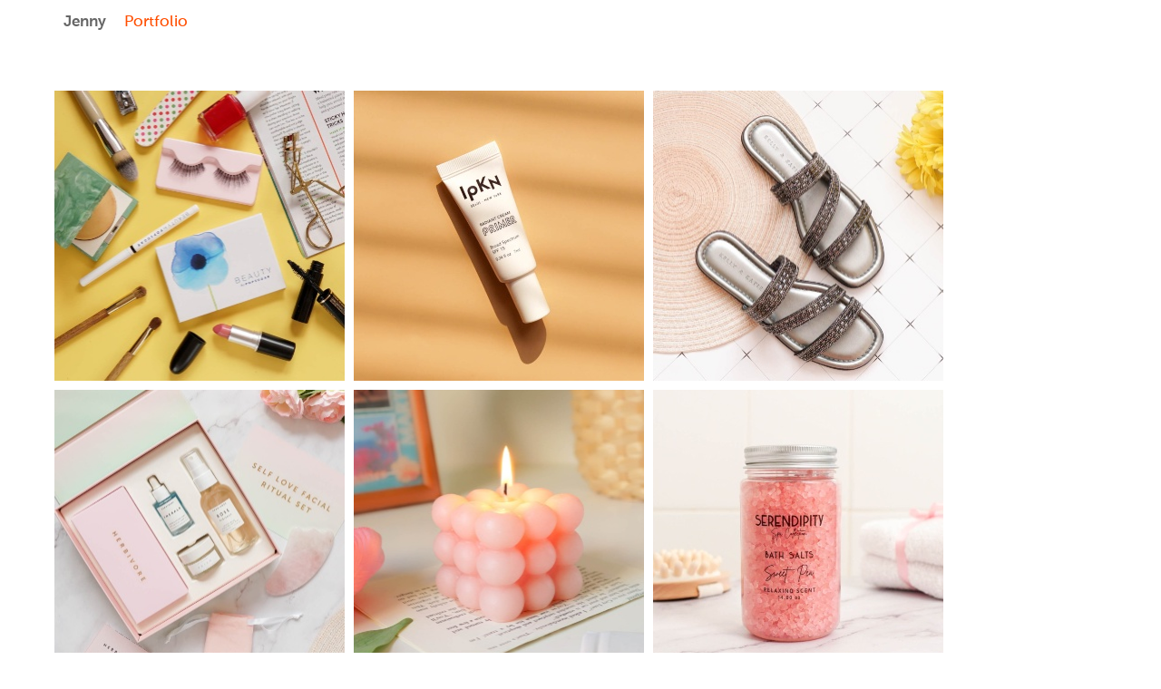

--- FILE ---
content_type: text/html; charset=utf-8
request_url: https://salon.io/Jennyphotography
body_size: 14679
content:
<!DOCTYPE html>
<html lang='en'>
<head>
<meta content='text/html;charset=utf-8' http-equiv='Content-Type'>
<meta content='en' http-equiv='Content-Language'>

<meta content='width=device-width, height=device-height, user-scalable=no, initial-scale=1, maximum-scale=1' name='viewport'>
<meta content='yes' name='apple-mobile-web-app-capable'>
<meta content='translucent' name='apple-mobile-web-app-status-bar-style'>
<meta content='production' name='salon-environment'>
<meta content='//d1vq4hxutb7n2b.cloudfront.net' name='salon-image-host'>
<meta content='//d1vq4hxutb7n2b.cloudfront.net' name='salon-highres-image-host'>
<meta content='default' name='salon-mode'>
<meta content='true' name='salon-request-ssl'>

<link href='/images/drop-ipad-128.png' rel='apple-touch-icon'>
<!-- = csrf_meta_tag -->
<!-- = yield :trigger -->
<!-- META-Tags, Title -->
<title>Salon.io - Jenny
</title>
<link href='/images/sln-free-16.png' rel='icon' type='image/png'>
<meta content='Salon.io, images, presentation, photographers, artists, designers, art' name='keywords'>
<!-- %meta{ :name => "description", :content => "Salon.io is a whole new way of presenting images online. Made for photographers, artists and designers." } -->
<!-- @TODO put to locale -->
<meta content='Salon.io is a web-based application made for photographers, designers and artists. It allows you to easily create beautiful websites, image galleries and portfolios without any coding knowledge using an entirely drag &amp; drop interface.' name='description'>
<meta content='en' name='app:locale'>
<meta content='noindex,nofollow' name='robots'>
<meta content='website' property='og:type'>
<meta content='salon.io' property='og:site_name'>
<meta content='Jenny' property='og:title'>
<meta content='http://salon.io/Jennyphotography' property='og:url'>
<meta content='http://salon.io/system/files/649d9f/c2342b8297160008b0/facebook_preview_DSC07571.jpg' property='og:image'>

<!-- Style -->
<link href="//d1vq4hxutb7n2b.cloudfront.net/assets/frontend-5c76db9b40aa90473d2fd87196d7dda0.css" media="all" rel="stylesheet" type="text/css" />
<style id='custom_css'>body .text-asset-content{font-family:Helvetica;color:#222222;}
 
 
 

</style>
<!-- JavaScript -->
<link href="//d1vq4hxutb7n2b.cloudfront.net/assets/vendor-8fdf96bcea3a52dd9c5aeb4862bcebb1.css" media="screen" rel="stylesheet" type="text/css" />
<link href="//d1vq4hxutb7n2b.cloudfront.net/assets/salon-legacy-aa994ac131ee2eae352be77c98ea529a.css" media="screen" rel="stylesheet" type="text/css" />
<script src="//d1vq4hxutb7n2b.cloudfront.net/assets/new-frontend-ba0a6d1f11172527351c367c0ecc82d5.js" type="text/javascript"></script>
  <script type="text/javascript">
    var analytics=analytics||[];
    analytics.load=function(e){
      var r=function(e){
        return function(){
          //console.log(e, arguments);
          //analytics.push([e].concat(Array.prototype.slice.call(arguments,0)))
          if(window._gaq && e === 'track') {
            window._gaq.push(['_trackEvent', 'user', arguments[0]])
          }

          if(window.fbq && e === 'track') {
            window.fbq('trackCustom', arguments[0])
          }
        }
      },
      i=["identify","track","trackLink","trackForm","trackClick","trackSubmit","pageview","ab","alias","ready"];
      for(var s=0;s<i.length;s++)analytics[i[s]]=r(i[s])
    };

    analytics.load("");
  </script>


<!-- Facebook Pixel Code -->
<script>

!function(f,b,e,v,n,t,s){if(f.fbq)return;n=f.fbq=function(){n.callMethod?
n.callMethod.apply(n,arguments):n.queue.push(arguments)};if(!f._fbq)f._fbq=n;
n.push=n;n.loaded=!0;n.version='2.0';n.queue=[];t=b.createElement(e);t.async=!0;
t.src=v;s=b.getElementsByTagName(e)[0];s.parentNode.insertBefore(t,s)}(window,
document,'script','https://connect.facebook.net/en_US/fbevents.js');

fbq('init', '1041775635913276');
fbq('track', "PageView");

</script>
<noscript><img height="1" width="1" style="display:none" src="https://www.facebook.com/tr?id=1041775635913276&ev=PageView&noscript=1"/></noscript>
<!-- End Facebook Pixel Code -->

</head>
<body class='enable-mobile-view&#x000A; default-mode' data-controller='users'>

<div id='accessible-fallback'><div class='data' data-content='{"is_allowed_to_edit":false,"_id":"649d9628342b826b1b00091d","user_id":"649d957f342b826b1b0008e1","slug":"portfolio","position":2,"i18n":{"de":{"title":"Portfolio","caption":""}},"published":true,"hidden":false,"in_salon_index":false,"in_ja_salon_index":false,"apply_filter":false,"filter":{"pages":{"tagged_with_any":null},"assets":{"tagged_with_any":null}},"tags":"","favorite":null,"image_id":"649d9fc2342b8297160008b0","image":{"_id":"649d9fc2342b8297160008b0","_type":"Image","page_id":"649d9628342b826b1b00091d","file_width":1669,"file_height":1488,"file_filename":"DSC07571.jpg","slug":"dsc07571-jpg","file_base":"/system/files/649d9f/c2342b8297160008b0","links_to":"","open_new_tab":false,"title":"DSC07571.jpg"},"config":{"active_config":"squareconfig","dndconfig":{"dragging_enabled":false,"offset":{"x":0,"y":0}},"fixedwidthconfig":{"image_display_style":"w_small"},"fixedheightconfig":{"image_display_style":"h_small"},"masonryconfig":{},"strogalski":{"width":724,"big_ratio":1.6,"show_catpion":true,"show_title":true,"thumb_columns":4,"thumb_gap":"7px","thumb_ratio":1.49},"slideshow":{"width":724,"big_ratio":1.6,"show_title":true,"show_caption":true,"thumb_columns":6,"thumb_ratio":1.45,"thumb_gap":"5px"},"squareconfig":{"image_display_style":"w_medium","fit_images":false}},"css":"","custom_html":"","style":{"background-image":""},"properties":null,"world_coords":{"x":0,"y":0},"resources":[{"properties":null,"i18n":{"de":{"caption":"","copyright":"","source":""}},"tags":"","favorite":null,"updated_at":"2024-02-07T14:30:19Z","_id":"64d0282b342b82b026000007","_type":"Image","page_id":"649d9628342b826b1b00091d","file_width":2409,"file_height":1819,"file_filename":"NG.01.jpg","slug":"ng-01-jpg","file_base":"/system/files/64d028/2b342b82b026000007","links_to":"","open_new_tab":false,"title":"NG.01.jpg"},{"properties":null,"i18n":{"de":{"caption":"","copyright":"","source":""}},"tags":"","favorite":null,"updated_at":"2024-03-31T01:17:26Z","_id":"64e031fd342b8296f8000297","_type":"Image","page_id":"649d9628342b826b1b00091d","file_width":1213,"file_height":1211,"file_filename":"DSC01610a.jpg","slug":"dsc01610a-jpg","file_base":"/system/files/64e031/fd342b8296f8000297","links_to":"","open_new_tab":false,"title":"DSC01610a.jpg"},{"properties":null,"i18n":{"de":{"caption":"","copyright":"","source":""}},"tags":"","favorite":null,"updated_at":"2024-02-07T14:30:08Z","_id":"64e031fc342b8296f8000296","_type":"Image","page_id":"649d9628342b826b1b00091d","file_width":1453,"file_height":1072,"file_filename":"DSC01683d.jpg","slug":"dsc01683d-jpg","file_base":"/system/files/64e031/fc342b8296f8000296","links_to":"","open_new_tab":false,"title":"DSC01683d.jpg"},{"properties":null,"i18n":{"de":{"caption":"","copyright":"","source":""}},"tags":"","favorite":null,"updated_at":"2023-12-31T17:32:58Z","_id":"64d02803342b82a4b5000001","_type":"Image","page_id":"649d9628342b826b1b00091d","file_width":2346,"file_height":2070,"file_filename":"NG30denied.jpg","slug":"ng30denied-jpg","file_base":"/system/files/64d028/03342b82a4b5000001","links_to":"","open_new_tab":false,"title":"NG30denied.jpg"},{"properties":null,"i18n":{"de":{"caption":"","copyright":"","source":""}},"tags":"","favorite":null,"updated_at":"2024-02-07T14:30:03Z","_id":"64e031f9342b8242f70004aa","_type":"Image","page_id":"649d9628342b826b1b00091d","file_width":1459,"file_height":1314,"file_filename":"DSC01660.jpg","slug":"dsc01660-jpg","file_base":"/system/files/64e031/f9342b8242f70004aa","links_to":"","open_new_tab":false,"title":"DSC01660.jpg"},{"properties":null,"i18n":{"de":{"caption":"","copyright":"","source":""}},"tags":"","favorite":null,"updated_at":"2024-03-31T01:17:16Z","_id":"64ecd1ad342b8279b30013fe","_type":"Image","page_id":"649d9628342b826b1b00091d","file_width":1267,"file_height":1446,"file_filename":"good05.jpg","slug":"good05-jpg","file_base":"/system/files/64ecd1/ad342b8279b30013fe","links_to":"","open_new_tab":false,"title":"good05.jpg"},{"properties":null,"i18n":{"de":{"caption":"","copyright":"","source":""}},"tags":"","favorite":null,"updated_at":"2024-03-31T01:17:16Z","_id":"64e916ed342b825f0d000002","_type":"Image","page_id":"649d9628342b826b1b00091d","file_width":1496,"file_height":1175,"file_filename":"DSC01760_-_Copy.jpg","slug":"dsc01760-copy-jpg","file_base":"/system/files/64e916/ed342b825f0d000002","links_to":"","open_new_tab":false,"title":"DSC01760 - Copy.jpg"},{"properties":null,"i18n":{"de":{"caption":"","copyright":"","source":""}},"tags":"","favorite":null,"updated_at":"2024-03-31T01:17:07Z","_id":"64e031f7342b8242f70004a9","_type":"Image","page_id":"649d9628342b826b1b00091d","file_width":1611,"file_height":1657,"file_filename":"DSC01618b.jpg","slug":"dsc01618b-jpg","file_base":"/system/files/64e031/f7342b8242f70004a9","links_to":"","open_new_tab":false,"title":"DSC01618b.jpg"},{"properties":null,"i18n":{"de":{"caption":"","copyright":"","source":""}},"tags":"","favorite":null,"updated_at":"2024-02-07T14:30:00Z","_id":"649e5d5b342b82b5210009db","_type":"Image","page_id":"649d9628342b826b1b00091d","file_width":1066,"file_height":1175,"file_filename":"DSC08717.jpg","slug":"dsc08717-jpg","file_base":"/system/files/649e5d/5b342b82b5210009db","links_to":"","open_new_tab":false,"title":"DSC08717.jpg"},{"properties":null,"i18n":{"de":{"caption":"","copyright":"","source":""}},"tags":"","favorite":null,"updated_at":"2024-03-31T01:17:09Z","_id":"656e870a342b82201f0000fd","_type":"Image","page_id":"649d9628342b826b1b00091d","file_width":1479,"file_height":1320,"file_filename":"DSC05750-2-2.jpg","slug":"dsc05750-2-2-jpg","file_base":"/system/files/656e87/0a342b82201f0000fd","links_to":"","open_new_tab":false,"title":"DSC05750-2-2.jpg"},{"properties":null,"i18n":{"de":{"caption":"","copyright":"","source":""}},"tags":"","favorite":null,"updated_at":"2023-12-31T17:32:57Z","_id":"64cd63ed342b82a8b7000001","_type":"Image","page_id":"649d9628342b826b1b00091d","file_width":1417,"file_height":1280,"file_filename":"salon9.jpg","slug":"salon9-jpg","file_base":"/system/files/64cd63/ed342b82a8b7000001","links_to":"","open_new_tab":false,"title":"salon9.jpg"},{"properties":null,"i18n":{"de":{"caption":"","copyright":"","source":""}},"tags":"","favorite":null,"updated_at":"2024-02-07T14:30:09Z","_id":"65879177342b82b419000033","_type":"Image","page_id":"649d9628342b826b1b00091d","file_width":1218,"file_height":1165,"file_filename":"DSC059031-2.jpg","slug":"dsc059031-2-jpg","file_base":"/system/files/658791/77342b82b419000033","links_to":"","open_new_tab":false,"title":"DSC059031-2.jpg"},{"properties":null,"i18n":{"de":{"caption":"","copyright":"","source":""}},"tags":"","favorite":null,"updated_at":"2024-02-07T14:30:08Z","_id":"652b4956342b8210b7000381","_type":"Image","page_id":"649d9628342b826b1b00091d","file_width":1794,"file_height":1806,"file_filename":"DSC07326-2-2.jpg","slug":"dsc07326-2-2-jpg","file_base":"/system/files/652b49/56342b8210b7000381","links_to":"","open_new_tab":false,"title":"DSC07326-2-2.jpg"},{"properties":null,"i18n":{"de":{"caption":"","copyright":"","source":""}},"tags":"","favorite":null,"updated_at":"2024-02-07T14:30:08Z","_id":"649e299b342b826c6c00014c","_type":"Image","page_id":"649d9628342b826b1b00091d","file_width":1421,"file_height":1044,"file_filename":"DSC07667-2-2.jpg","slug":"dsc07667-2-2-jpg","file_base":"/system/files/649e29/9b342b826c6c00014c","links_to":"","open_new_tab":false,"title":"DSC07667-2-2.jpg"},{"properties":null,"i18n":{"de":{"caption":"","copyright":"","source":""}},"tags":"","favorite":null,"updated_at":"2024-02-07T14:30:01Z","_id":"64a44d17342b827bd500124b","_type":"Image","page_id":"649d9628342b826b1b00091d","file_width":1062,"file_height":1025,"file_filename":"DSC09406-2.jpg","slug":"dsc09406-2-jpg","file_base":"/system/files/64a44d/17342b827bd500124b","links_to":"","open_new_tab":false,"title":"DSC09406-2.jpg"},{"properties":null,"i18n":{"de":{"caption":"","copyright":"","source":""}},"tags":"","favorite":null,"updated_at":"2024-02-07T14:30:17Z","_id":"64e917e1342b829026000002","_type":"Image","page_id":"649d9628342b826b1b00091d","file_width":1748,"file_height":1153,"file_filename":"IMG_2189.jpeg","slug":"img_2189-jpeg","file_base":"/system/files/64e917/e1342b829026000002","links_to":"","open_new_tab":false,"title":"IMG_2189.jpeg"},{"properties":null,"i18n":{"de":{"caption":"","copyright":"","source":""}},"tags":"","favorite":null,"updated_at":"2024-03-31T01:17:21Z","_id":"64e916f0342b826b59000003","_type":"Image","page_id":"649d9628342b826b1b00091d","file_width":1748,"file_height":1851,"file_filename":"IMG_2187_-_Copy.jpeg","slug":"img_2187-copy-jpeg","file_base":"/system/files/64e916/f0342b826b59000003","links_to":"","open_new_tab":false,"title":"IMG_2187 - Copy.jpeg"},{"properties":null,"i18n":{"de":{"caption":"","copyright":"","source":""}},"tags":"","favorite":null,"updated_at":"2024-03-31T01:17:16Z","_id":"650ba216342b820fa7000304","_type":"Image","page_id":"649d9628342b826b1b00091d","file_width":1851,"file_height":1266,"file_filename":"salon08.jpg","slug":"salon08-jpg","file_base":"/system/files/650ba2/16342b820fa7000304","links_to":"","open_new_tab":false,"title":"salon08.jpg"},{"properties":null,"i18n":{"de":{"caption":"","copyright":"","source":""}},"tags":"","favorite":null,"updated_at":"2024-03-31T01:17:17Z","_id":"660855b8342b827fea00218b","_type":"Image","page_id":"649d9628342b826b1b00091d","file_width":2250,"file_height":2088,"file_filename":"DSC02295-2.jpg","slug":"dsc02295-2-jpg","file_base":"/system/files/660855/b8342b827fea00218b","links_to":"","open_new_tab":false,"title":"DSC02295-2.jpg"},{"properties":null,"i18n":{"de":{"caption":"","copyright":"","source":""}},"tags":"","favorite":null,"updated_at":"2024-03-31T01:17:16Z","_id":"65919630342b82e5e300339f","_type":"Image","page_id":"649d9628342b826b1b00091d","file_width":1668,"file_height":1976,"file_filename":"DSC0841022-2-2.jpg","slug":"dsc0841022-2-2-jpg","file_base":"/system/files/659196/30342b82e5e300339f","links_to":"","open_new_tab":false,"title":"DSC0841022-2-2.jpg"},{"properties":null,"i18n":{"de":{"caption":"","copyright":"","source":""}},"tags":"","favorite":null,"updated_at":"2023-12-31T17:32:58Z","_id":"658edaba342b8239b000204a","_type":"Image","page_id":"649d9628342b826b1b00091d","file_width":1526,"file_height":1210,"file_filename":"pic02.jpg","slug":"pic02-jpg","file_base":"/system/files/658eda/ba342b8239b000204a","links_to":"","open_new_tab":false,"title":"pic02.jpg"},{"properties":null,"i18n":{"de":{"caption":"","copyright":"","source":""}},"tags":"","favorite":null,"updated_at":"2024-02-07T14:30:17Z","_id":"65bd21db342b82f2e200131c","_type":"Image","page_id":"649d9628342b826b1b00091d","file_width":1178,"file_height":1217,"file_filename":"DSC08737-2.jpg","slug":"dsc08737-2-jpg","file_base":"/system/files/65bd21/db342b82f2e200131c","links_to":"","open_new_tab":false,"title":"DSC08737-2.jpg"},{"properties":null,"i18n":{"de":{"caption":"","copyright":"","source":""}},"tags":"","favorite":null,"updated_at":"2024-03-31T01:17:26Z","_id":"65879c5d342b82b419000286","_type":"Image","page_id":"649d9628342b826b1b00091d","file_width":2001,"file_height":1413,"file_filename":"a397-3.jpg","slug":"a397-3-jpg","file_base":"/system/files/65879c/5d342b82b419000286","links_to":"","open_new_tab":false,"title":"a397-3.jpg"},{"properties":null,"i18n":{"de":{"caption":"","copyright":"","source":""}},"tags":"","favorite":null,"updated_at":"2023-12-31T17:32:55Z","_id":"64d026fa342b827d84000002","_type":"Image","page_id":"649d9628342b826b1b00091d","file_width":1997,"file_height":1916,"file_filename":"salon30.jpg","slug":"salon30-jpg","file_base":"/system/files/64d026/fa342b827d84000002","links_to":"","open_new_tab":false,"title":"salon30.jpg"},{"properties":null,"i18n":{"de":{"caption":"","copyright":"","source":""}},"tags":"","favorite":null,"updated_at":"2024-03-31T01:17:07Z","_id":"649d9fc0342b82617b0004ef","_type":"Image","page_id":"649d9628342b826b1b00091d","file_width":1907,"file_height":1541,"file_filename":"DSC07512-2.jpg","slug":"dsc07512-2-jpg","file_base":"/system/files/649d9f/c0342b82617b0004ef","links_to":"","open_new_tab":false,"title":"DSC07512-2.jpg"},{"properties":null,"i18n":{"de":{"caption":"","copyright":"","source":""}},"tags":"","favorite":null,"updated_at":"2024-02-07T14:30:20Z","_id":"649fa850342b82c935000f3e","_type":"Image","page_id":"649d9628342b826b1b00091d","file_width":2132,"file_height":1877,"file_filename":"DSC08035.jpg","slug":"dsc08035-jpg","file_base":"/system/files/649fa8/50342b82c935000f3e","links_to":"","open_new_tab":false,"title":"DSC08035.jpg"},{"properties":null,"i18n":{"de":{"caption":"","copyright":"","source":""}},"tags":"","favorite":null,"updated_at":"2024-02-07T14:30:06Z","_id":"649e5d54342b826c6c000eb0","_type":"Image","page_id":"649d9628342b826b1b00091d","file_width":1155,"file_height":1278,"file_filename":"DSC08656.jpg","slug":"dsc08656-jpg","file_base":"/system/files/649e5d/54342b826c6c000eb0","links_to":"","open_new_tab":false,"title":"DSC08656.jpg"},{"properties":null,"i18n":{"de":{"caption":"","copyright":"","source":""}},"tags":"","favorite":null,"updated_at":"2024-02-07T14:30:20Z","_id":"649fa86d342b82924f000b09","_type":"Image","page_id":"649d9628342b826b1b00091d","file_width":1464,"file_height":831,"file_filename":"DSC001491-3.jpg","slug":"dsc001491-3-jpg","file_base":"/system/files/649fa8/6d342b82924f000b09","links_to":"","open_new_tab":false,"title":"DSC001491-3.jpg"},{"properties":null,"i18n":{"de":{"caption":"","copyright":"","source":""}},"tags":"","favorite":null,"updated_at":"2024-02-07T14:30:09Z","_id":"649d9fc9342b82617b0004f2","_type":"Image","page_id":"649d9628342b826b1b00091d","file_width":1795,"file_height":1765,"file_filename":"DSC07774.jpg","slug":"dsc07774-jpg","file_base":"/system/files/649d9f/c9342b82617b0004f2","links_to":"","open_new_tab":false,"title":"DSC07774.jpg"},{"properties":null,"i18n":{"de":{"caption":"","copyright":"","source":""}},"tags":"","favorite":null,"updated_at":"2024-02-07T14:30:09Z","_id":"649d9fcb342b826b1b000beb","_type":"Image","page_id":"649d9628342b826b1b00091d","file_width":1513,"file_height":1403,"file_filename":"DSC07863.jpg","slug":"dsc07863-jpg","file_base":"/system/files/649d9f/cb342b826b1b000beb","links_to":"","open_new_tab":false,"title":"DSC07863.jpg"},{"properties":null,"i18n":{"de":{"caption":"","copyright":"","source":""}},"tags":"","favorite":null,"updated_at":"2024-02-07T14:30:08Z","_id":"649d9fbf342b826b1b000be8","_type":"Image","page_id":"649d9628342b826b1b00091d","file_width":1318,"file_height":1506,"file_filename":"DSC08112-2.jpg","slug":"dsc08112-2-jpg","file_base":"/system/files/649d9f/bf342b826b1b000be8","links_to":"","open_new_tab":false,"title":"DSC08112-2.jpg"},{"properties":null,"i18n":{"de":{"caption":"","copyright":"","source":""}},"tags":"","favorite":null,"updated_at":"2024-03-31T01:17:28Z","_id":"65033ca2342b827f690035b8","_type":"Image","page_id":"649d9628342b826b1b00091d","file_width":1778,"file_height":1424,"file_filename":"DSC036521-2.jpg","slug":"dsc036521-2-jpg","file_base":"/system/files/65033c/a2342b827f690035b8","links_to":"","open_new_tab":false,"title":"DSC036521-2.jpg"},{"properties":null,"i18n":{"de":{"caption":"","copyright":"","source":""}},"tags":"","favorite":null,"updated_at":"2024-03-31T01:17:21Z","_id":"649d9fc2342b8297160008b0","_type":"Image","page_id":"649d9628342b826b1b00091d","file_width":1669,"file_height":1488,"file_filename":"DSC07571.jpg","slug":"dsc07571-jpg","file_base":"/system/files/649d9f/c2342b8297160008b0","links_to":"","open_new_tab":false,"title":"DSC07571.jpg"},{"properties":null,"i18n":{"de":{"caption":"","copyright":"","source":""}},"tags":"","favorite":null,"updated_at":"2024-02-07T14:30:08Z","_id":"649d9fc4342b82709900028a","_type":"Image","page_id":"649d9628342b826b1b00091d","file_width":1061,"file_height":1001,"file_filename":"DSC07635.jpg","slug":"dsc07635-jpg","file_base":"/system/files/649d9f/c4342b82709900028a","links_to":"","open_new_tab":false,"title":"DSC07635.jpg"},{"properties":null,"i18n":{"de":{"caption":"","copyright":"","source":""}},"tags":"","favorite":null,"updated_at":"2024-02-07T14:30:08Z","_id":"649d9fc7342b82617b0004f1","_type":"Image","page_id":"649d9628342b826b1b00091d","file_width":1020,"file_height":997,"file_filename":"DSC07741.jpg","slug":"dsc07741-jpg","file_base":"/system/files/649d9f/c7342b82617b0004f1","links_to":"","open_new_tab":false,"title":"DSC07741.jpg"},{"properties":null,"i18n":{"de":{"caption":"","copyright":"","source":""}},"tags":"","favorite":null,"updated_at":"2024-03-31T01:17:21Z","_id":"649e60d7342b826c6c000f99","_type":"Image","page_id":"649d9628342b826b1b00091d","file_width":1777,"file_height":1371,"file_filename":"DSC08602.jpg","slug":"dsc08602-jpg-1","file_base":"/system/files/649e60/d7342b826c6c000f99","links_to":"","open_new_tab":false,"title":"DSC08602.jpg"},{"properties":null,"i18n":{"de":{"caption":"","copyright":"","source":""}},"tags":"","favorite":null,"updated_at":"2024-02-07T14:30:12Z","_id":"649e601b342b82c4f8000586","_type":"Image","page_id":"649d9628342b826b1b00091d","file_width":1394,"file_height":1426,"file_filename":"DSC072051.jpg","slug":"dsc072051-jpg","file_base":"/system/files/649e60/1b342b82c4f8000586","links_to":"","open_new_tab":false,"title":"DSC072051.jpg"},{"properties":null,"i18n":{"de":{"caption":"","copyright":"","source":""}},"tags":"","favorite":null,"updated_at":"2024-02-07T14:30:12Z","_id":"649e6019342b82d80e0002b7","_type":"Image","page_id":"649d9628342b826b1b00091d","file_width":753,"file_height":579,"file_filename":"DSC07597.jpg","slug":"dsc07597-jpg","file_base":"/system/files/649e60/19342b82d80e0002b7","links_to":"","open_new_tab":false,"title":"DSC07597.jpg"},{"properties":null,"i18n":{"de":{"caption":"","copyright":"","source":""}},"tags":"","favorite":null,"updated_at":"2024-02-07T14:30:14Z","_id":"649e6018342b827d8d000044","_type":"Image","page_id":"649d9628342b826b1b00091d","file_width":1392,"file_height":1415,"file_filename":"DSC07510.jpg","slug":"dsc07510-jpg","file_base":"/system/files/649e60/18342b827d8d000044","links_to":"","open_new_tab":false,"title":"DSC07510.jpg"},{"properties":null,"i18n":{"de":{"caption":"","copyright":"","source":""}},"tags":"","favorite":null,"updated_at":"2024-03-31T01:17:04Z","_id":"649e5d71342b82d80e00028c","_type":"Image","page_id":"649d9628342b826b1b00091d","file_width":1051,"file_height":983,"file_filename":"DSC08644.jpg","slug":"dsc08644-jpg","file_base":"/system/files/649e5d/71342b82d80e00028c","links_to":"","open_new_tab":false,"title":"DSC08644.jpg"},{"properties":null,"i18n":{"de":{"caption":"","copyright":"","source":""}},"tags":"","favorite":null,"updated_at":"2024-02-07T14:30:14Z","_id":"649e6016342b826c6c000f61","_type":"Image","page_id":"649d9628342b826b1b00091d","file_width":1448,"file_height":1542,"file_filename":"DSC07285.jpg","slug":"dsc07285-jpg","file_base":"/system/files/649e60/16342b826c6c000f61","links_to":"","open_new_tab":false,"title":"DSC07285.jpg"},{"properties":null,"i18n":{"de":{"caption":"","copyright":"","source":""}},"tags":"","favorite":null,"updated_at":"2024-03-31T01:17:17Z","_id":"649e5d6b342b82c4f800053e","_type":"Image","page_id":"649d9628342b826b1b00091d","file_width":2206,"file_height":1943,"file_filename":"DSC08514.jpg","slug":"dsc08514-jpg","file_base":"/system/files/649e5d/6b342b82c4f800053e","links_to":"","open_new_tab":false,"title":"DSC08514.jpg"},{"properties":null,"i18n":{"de":{"caption":"","copyright":"","source":""}},"tags":"","favorite":null,"updated_at":"2024-03-31T01:17:04Z","_id":"649e5d68342b82d80e00028a","_type":"Image","page_id":"649d9628342b826b1b00091d","file_width":1375,"file_height":1315,"file_filename":"DSC08478.jpg","slug":"dsc08478-jpg","file_base":"/system/files/649e5d/68342b82d80e00028a","links_to":"","open_new_tab":false,"title":"DSC08478.jpg"},{"properties":null,"i18n":{"de":{"caption":"","copyright":"","source":""}},"tags":"","favorite":null,"updated_at":"2024-03-31T01:17:05Z","_id":"649e5d65342b82d80e000289","_type":"Image","page_id":"649d9628342b826b1b00091d","file_width":1439,"file_height":1470,"file_filename":"DSC08433.jpg","slug":"dsc08433-jpg","file_base":"/system/files/649e5d/65342b82d80e000289","links_to":"","open_new_tab":false,"title":"DSC08433.jpg"},{"properties":null,"i18n":{"de":{"caption":"","copyright":"","source":""}},"tags":"","favorite":null,"updated_at":"2024-03-31T01:17:18Z","_id":"649e5d63342b82c4f800053c","_type":"Image","page_id":"649d9628342b826b1b00091d","file_width":1717,"file_height":1514,"file_filename":"DSC08403.jpg","slug":"dsc08403-jpg","file_base":"/system/files/649e5d/63342b82c4f800053c","links_to":"","open_new_tab":false,"title":"DSC08403.jpg"},{"properties":null,"i18n":{"de":{"caption":"","copyright":"","source":""}},"tags":"","favorite":null,"updated_at":"2024-02-07T14:30:10Z","_id":"649e5d61342b82b5210009de","_type":"Image","page_id":"649d9628342b826b1b00091d","file_width":1312,"file_height":1053,"file_filename":"DSC08317.jpg","slug":"dsc08317-jpg","file_base":"/system/files/649e5d/61342b82b5210009de","links_to":"","open_new_tab":false,"title":"DSC08317.jpg"},{"properties":null,"i18n":{"de":{"caption":"","copyright":"","source":""}},"tags":"","favorite":null,"updated_at":"2024-03-31T01:17:21Z","_id":"649e5d5f342b822e0e000114","_type":"Image","page_id":"649d9628342b826b1b00091d","file_width":2287,"file_height":1828,"file_filename":"DSC08291.jpg","slug":"dsc08291-jpg","file_base":"/system/files/649e5d/5f342b822e0e000114","links_to":"","open_new_tab":false,"title":"DSC08291.jpg"},{"properties":null,"i18n":{"de":{"caption":"","copyright":"","source":""}},"tags":"","favorite":null,"updated_at":"2024-03-31T01:17:31Z","_id":"649e5d5c342b82b5210009dc","_type":"Image","page_id":"649d9628342b826b1b00091d","file_width":1380,"file_height":1362,"file_filename":"DSC08273.jpg","slug":"dsc08273-jpg","file_base":"/system/files/649e5d/5c342b82b5210009dc","links_to":"","open_new_tab":false,"title":"DSC08273.jpg"},{"properties":null,"i18n":{"de":{"caption":"","copyright":"","source":""}},"tags":"","favorite":null,"updated_at":"2024-02-07T14:30:06Z","_id":"649e5d45342b82b5210009d7","_type":"Image","page_id":"649d9628342b826b1b00091d","file_width":1847,"file_height":1605,"file_filename":"DSC08172-2.jpg","slug":"dsc08172-2-jpg","file_base":"/system/files/649e5d/45342b82b5210009d7","links_to":"","open_new_tab":false,"title":"DSC08172-2.jpg"},{"properties":null,"i18n":{"de":{"caption":"","copyright":"","source":""}},"tags":"","favorite":null,"updated_at":"2024-02-07T14:30:03Z","_id":"649e5d56342b826c6c000eb1","_type":"Image","page_id":"649d9628342b826b1b00091d","file_width":1491,"file_height":1531,"file_filename":"DSC08684-2.jpg","slug":"dsc08684-2-jpg","file_base":"/system/files/649e5d/56342b826c6c000eb1","links_to":"","open_new_tab":false,"title":"DSC08684-2.jpg"},{"properties":null,"i18n":{"de":{"caption":"","copyright":"","source":""}},"tags":"","favorite":null,"updated_at":"2024-02-07T14:30:01Z","_id":"649e5d58342b82b5210009da","_type":"Image","page_id":"649d9628342b826b1b00091d","file_width":1454,"file_height":1437,"file_filename":"DSC08701-2.jpg","slug":"dsc08701-2-jpg","file_base":"/system/files/649e5d/58342b82b5210009da","links_to":"","open_new_tab":false,"title":"DSC08701-2.jpg"},{"properties":null,"i18n":{"de":{"caption":"","copyright":"","source":""}},"tags":"","favorite":null,"updated_at":"2024-03-31T01:17:18Z","_id":"649e5e81342b82b521000a14","_type":"Image","page_id":"649d9628342b826b1b00091d","file_width":918,"file_height":1065,"file_filename":"DSC08613-2-2.jpg","slug":"dsc08613-2-2-jpg","file_base":"/system/files/649e5e/81342b82b521000a14","links_to":"","open_new_tab":false,"title":"DSC08613-2-2.jpg"},{"properties":null,"i18n":{"de":{"caption":"","copyright":"","source":""}},"tags":"","favorite":null,"updated_at":"2024-02-07T14:30:12Z","_id":"649f98f4342b82c935000a87","_type":"Image","page_id":"649d9628342b826b1b00091d","file_width":752,"file_height":711,"file_filename":"DSC08904.jpg","slug":"dsc08904-jpg","file_base":"/system/files/649f98/f4342b82c935000a87","links_to":"","open_new_tab":false,"title":"DSC08904.jpg"},{"properties":null,"i18n":{"de":{"caption":"","copyright":"","source":""}},"tags":"","favorite":null,"updated_at":"2024-02-07T14:30:06Z","_id":"649f9900342b82924f000789","_type":"Image","page_id":"649d9628342b826b1b00091d","file_width":1496,"file_height":1427,"file_filename":"DSC09065.jpg","slug":"dsc09065-jpg","file_base":"/system/files/649f99/00342b82924f000789","links_to":"","open_new_tab":false,"title":"DSC09065.jpg"},{"properties":null,"i18n":{"de":{"caption":"","copyright":"","source":""}},"tags":"","favorite":null,"updated_at":"2024-03-31T01:17:18Z","_id":"649f9902342b8244020004af","_type":"Image","page_id":"649d9628342b826b1b00091d","file_width":1622,"file_height":1493,"file_filename":"DSC09103.jpg","slug":"dsc09103-jpg","file_base":"/system/files/649f99/02342b8244020004af","links_to":"","open_new_tab":false,"title":"DSC09103.jpg"},{"properties":null,"i18n":{"de":{"caption":"","copyright":"","source":""}},"tags":"","favorite":null,"updated_at":"2024-03-31T01:17:18Z","_id":"649f9906342b82924f00078b","_type":"Image","page_id":"649d9628342b826b1b00091d","file_width":2290,"file_height":2312,"file_filename":"DSC09197.jpg","slug":"dsc09197-jpg","file_base":"/system/files/649f99/06342b82924f00078b","links_to":"","open_new_tab":false,"title":"DSC09197.jpg"},{"properties":null,"i18n":{"de":{"caption":"","copyright":"","source":""}},"tags":"","favorite":null,"updated_at":"2024-03-31T01:17:31Z","_id":"649f9e84342b82fd670002ca","_type":"Image","page_id":"649d9628342b826b1b00091d","file_width":1712,"file_height":1701,"file_filename":"DSC08767-2.jpg","slug":"dsc08767-2-jpg","file_base":"/system/files/649f9e/84342b82fd670002ca","links_to":"","open_new_tab":false,"title":"DSC08767-2.jpg"},{"properties":null,"i18n":{"de":{"caption":"","copyright":"","source":""}},"tags":"","favorite":null,"updated_at":"2024-02-07T14:30:10Z","_id":"649f98f6342b82ec9d00004a","_type":"Image","page_id":"649d9628342b826b1b00091d","file_width":1641,"file_height":1203,"file_filename":"DSC08916-2.jpg","slug":"dsc08916-2-jpg","file_base":"/system/files/649f98/f6342b82ec9d00004a","links_to":"","open_new_tab":false,"title":"DSC08916-2.jpg"},{"properties":null,"i18n":{"de":{"caption":"","copyright":"","source":""}},"tags":"","favorite":null,"updated_at":"2024-02-07T14:30:10Z","_id":"649f98f2342b8244020004ac","_type":"Image","page_id":"649d9628342b826b1b00091d","file_width":1870,"file_height":1816,"file_filename":"DSC08871.jpg","slug":"dsc08871-jpg","file_base":"/system/files/649f98/f2342b8244020004ac","links_to":"","open_new_tab":false,"title":"DSC08871.jpg"},{"properties":null,"i18n":{"de":{"caption":"","copyright":"","source":""}},"tags":"","favorite":null,"updated_at":"2024-03-31T01:17:21Z","_id":"649f98f9342b82c935000a89","_type":"Image","page_id":"649d9628342b826b1b00091d","file_width":2365,"file_height":1797,"file_filename":"DSC08990.jpg","slug":"dsc08990-jpg","file_base":"/system/files/649f98/f9342b82c935000a89","links_to":"","open_new_tab":false,"title":"DSC08990.jpg"},{"properties":null,"i18n":{"de":{"caption":"","copyright":"","source":""}},"tags":"","favorite":null,"updated_at":"2024-02-07T14:30:14Z","_id":"64a37ca6342b823b5b0003c6","_type":"Image","page_id":"649d9628342b826b1b00091d","file_width":2211,"file_height":1577,"file_filename":"DSC09008-2-2.jpg","slug":"dsc09008-2-2-jpg","file_base":"/system/files/64a37c/a6342b823b5b0003c6","links_to":"","open_new_tab":false,"title":"DSC09008-2-2.jpg"},{"properties":null,"i18n":{"de":{"caption":"","copyright":"","source":""}},"tags":"","favorite":null,"updated_at":"2024-03-31T01:17:26Z","_id":"649f9908342b82c935000a8b","_type":"Image","page_id":"649d9628342b826b1b00091d","file_width":1276,"file_height":1035,"file_filename":"DSC09206.jpg","slug":"dsc09206-jpg","file_base":"/system/files/649f99/08342b82c935000a8b","links_to":"","open_new_tab":false,"title":"DSC09206.jpg"},{"properties":null,"i18n":{"de":{"caption":"","copyright":"","source":""}},"tags":"","favorite":null,"updated_at":"2024-03-31T01:17:28Z","_id":"649f990a342b82924f00078c","_type":"Image","page_id":"649d9628342b826b1b00091d","file_width":1224,"file_height":1217,"file_filename":"DSC09258-2.jpg","slug":"dsc09258-2-jpg","file_base":"/system/files/649f99/0a342b82924f00078c","links_to":"","open_new_tab":false,"title":"DSC09258-2.jpg"},{"properties":null,"i18n":{"de":{"caption":"","copyright":"","source":""}},"tags":"","favorite":null,"updated_at":"2024-03-31T01:17:05Z","_id":"649f9e86342b82c935000c5a","_type":"Image","page_id":"649d9628342b826b1b00091d","file_width":1430,"file_height":1488,"file_filename":"DSC08807-2.jpg","slug":"dsc08807-2-jpg","file_base":"/system/files/649f9e/86342b82c935000c5a","links_to":"","open_new_tab":false,"title":"DSC08807-2.jpg"},{"properties":null,"i18n":{"de":{"caption":"","copyright":"","source":""}},"tags":"","favorite":null,"updated_at":"2024-02-07T14:30:03Z","_id":"649f9e89342b82e5d800013e","_type":"Image","page_id":"649d9628342b826b1b00091d","file_width":2560,"file_height":1858,"file_filename":"DSC08846-2.jpg","slug":"dsc08846-2-jpg","file_base":"/system/files/649f9e/89342b82e5d800013e","links_to":"","open_new_tab":false,"title":"DSC08846-2.jpg"},{"properties":null,"i18n":{"de":{"caption":"","copyright":"","source":""}},"tags":"","favorite":null,"updated_at":"2023-12-31T17:32:56Z","_id":"64a61dc8342b82fb4d0000ea","_type":"Image","page_id":"649d9628342b826b1b00091d","file_width":2560,"file_height":1450,"file_filename":"pretzels.dessert.nachos.jpg","slug":"pretzels-dessert-nachos-jpg","file_base":"/system/files/64a61d/c8342b82fb4d0000ea","links_to":"","open_new_tab":false,"title":"pretzels.dessert.nachos.jpg"},{"properties":null,"i18n":{"de":{"caption":"","copyright":"","source":""}},"tags":"","favorite":null,"updated_at":"2024-02-07T14:30:01Z","_id":"64a44d19342b828fc30002be","_type":"Image","page_id":"649d9628342b826b1b00091d","file_width":1201,"file_height":1227,"file_filename":"DSC09282.jpg","slug":"dsc09282-jpg","file_base":"/system/files/64a44d/19342b828fc30002be","links_to":"","open_new_tab":false,"title":"DSC09282.jpg"},{"properties":null,"i18n":{"de":{"caption":"","copyright":"","source":""}},"tags":"","favorite":null,"updated_at":"2023-12-31T17:32:55Z","_id":"64a30d30342b82cf2b0005b8","_type":"Image","page_id":"649d9628342b826b1b00091d","file_width":2560,"file_height":1710,"file_filename":"DSC00218.jpg","slug":"dsc00218-jpg","file_base":"/system/files/64a30d/30342b82cf2b0005b8","links_to":"","open_new_tab":false,"title":"DSC00218.jpg"},{"properties":null,"i18n":{"de":{"caption":"","copyright":"","source":""}},"tags":"","favorite":null,"updated_at":"2023-12-31T17:32:53Z","_id":"64a2ff7d342b827a3f00182d","_type":"Image","page_id":"649d9628342b826b1b00091d","file_width":2560,"file_height":2181,"file_filename":"DSC01060-2.jpg","slug":"dsc01060-2-jpg","file_base":"/system/files/64a2ff/7d342b827a3f00182d","links_to":"","open_new_tab":false,"title":"DSC01060-2.jpg"},{"properties":null,"i18n":{"de":{"caption":"","copyright":"","source":""}},"tags":"","favorite":null,"updated_at":"2023-12-31T17:32:55Z","_id":"64a309ca342b82c9eb00021d","_type":"Image","page_id":"649d9628342b826b1b00091d","file_width":2131,"file_height":1694,"file_filename":"DSC00931.jpg","slug":"dsc00931-jpg","file_base":"/system/files/64a309/ca342b82c9eb00021d","links_to":"","open_new_tab":false,"title":"DSC00931.jpg"},{"properties":null,"i18n":{"de":{"caption":"","copyright":"","source":""}},"tags":"","favorite":null,"updated_at":"2023-12-31T17:32:55Z","_id":"64a30d2d342b827a3f001a6d","_type":"Image","page_id":"649d9628342b826b1b00091d","file_width":1281,"file_height":1147,"file_filename":"DSC00866-2.jpg","slug":"dsc00866-2-jpg","file_base":"/system/files/64a30d/2d342b827a3f001a6d","links_to":"","open_new_tab":false,"title":"DSC00866-2.jpg"},{"properties":null,"i18n":{"de":{"caption":"","copyright":"","source":""}},"tags":"","favorite":null,"updated_at":"2024-02-07T14:30:22Z","_id":"64a30d33342b827a3f001a6e","_type":"Image","page_id":"649d9628342b826b1b00091d","file_width":1264,"file_height":1222,"file_filename":"DSC00410-2.jpg","slug":"dsc00410-2-jpg","file_base":"/system/files/64a30d/33342b827a3f001a6e","links_to":"","open_new_tab":false,"title":"DSC00410-2.jpg"},{"properties":null,"i18n":{"de":{"caption":"","copyright":"","source":""}},"tags":"","favorite":null,"updated_at":"2023-12-31T17:32:55Z","_id":"64a30d36342b82c9eb000232","_type":"Image","page_id":"649d9628342b826b1b00091d","file_width":2491,"file_height":2158,"file_filename":"DSC00644.jpg","slug":"dsc00644-jpg","file_base":"/system/files/64a30d/36342b82c9eb000232","links_to":"","open_new_tab":false,"title":"DSC00644.jpg"},{"properties":null,"i18n":{"de":{"caption":"","copyright":"","source":""}},"tags":"","favorite":null,"updated_at":"2023-12-31T17:32:56Z","_id":"64a31003342b8205b4000004","_type":"Image","page_id":"649d9628342b826b1b00091d","file_width":1477,"file_height":1474,"file_filename":"DSC07440.jpg","slug":"dsc07440-jpg","file_base":"/system/files/64a310/03342b8205b4000004","links_to":"","open_new_tab":false,"title":"DSC07440.jpg"},{"properties":null,"i18n":{"de":{"caption":"","copyright":"","source":""}},"tags":"","favorite":null,"updated_at":"2023-12-31T17:32:55Z","_id":"64a31052342b82236b000002","_type":"Image","page_id":"649d9628342b826b1b00091d","file_width":1772,"file_height":1674,"file_filename":"DSC02907-2.jpg","slug":"dsc02907-2-jpg","file_base":"/system/files/64a310/52342b82236b000002","links_to":"","open_new_tab":false,"title":"DSC02907-2.jpg"},{"properties":null,"i18n":{"de":{"caption":"","copyright":"","source":""}},"tags":"","favorite":null,"updated_at":"2023-12-31T17:32:57Z","_id":"64a31136342b82fd76000003","_type":"Image","page_id":"649d9628342b826b1b00091d","file_width":1423,"file_height":980,"file_filename":"DSC09072.jpg","slug":"dsc09072-jpg","file_base":"/system/files/64a311/36342b82fd76000003","links_to":"","open_new_tab":false,"title":"DSC09072.jpg"},{"properties":null,"i18n":{"de":{"caption":"","copyright":"","source":""}},"tags":"","favorite":null,"updated_at":"2023-12-31T17:32:56Z","_id":"64a61e2c342b82ccbd0004f1","_type":"Image","page_id":"649d9628342b826b1b00091d","file_width":1383,"file_height":1452,"file_filename":"DSC00706.jpg","slug":"dsc00706-jpg","file_base":"/system/files/64a61e/2c342b82ccbd0004f1","links_to":"","open_new_tab":false,"title":"DSC00706.jpg"},{"properties":null,"i18n":{"de":{"caption":"","copyright":"","source":""}},"tags":"","favorite":null,"updated_at":"2024-03-31T01:17:28Z","_id":"64a44d1c342b823b5b0031da","_type":"Image","page_id":"649d9628342b826b1b00091d","file_width":1710,"file_height":1505,"file_filename":"DSC09353.jpg","slug":"dsc09353-jpg","file_base":"/system/files/64a44d/1c342b823b5b0031da","links_to":"","open_new_tab":false,"title":"DSC09353.jpg"},{"properties":null,"i18n":{"de":{"caption":"","copyright":"","source":""}},"tags":"","favorite":null,"updated_at":"2024-02-07T14:30:22Z","_id":"64a44d1d342b822b23001ff3","_type":"Image","page_id":"649d9628342b826b1b00091d","file_width":1234,"file_height":1096,"file_filename":"DSC09392.jpg","slug":"dsc09392-jpg","file_base":"/system/files/64a44d/1d342b822b23001ff3","links_to":"","open_new_tab":false,"title":"DSC09392.jpg"},{"properties":null,"i18n":{"de":{"caption":"","copyright":"","source":""}},"tags":"","favorite":null,"updated_at":"2023-12-31T17:32:57Z","_id":"64cd63ef342b829646000002","_type":"Image","page_id":"649d9628342b826b1b00091d","file_width":1169,"file_height":1164,"file_filename":"salon10.jpg","slug":"salon10-jpg","file_base":"/system/files/64cd63/ef342b829646000002","links_to":"","open_new_tab":false,"title":"salon10.jpg"},{"properties":null,"i18n":{"de":{"caption":"","copyright":"","source":""}},"tags":"","favorite":null,"updated_at":"2024-02-07T14:30:24Z","_id":"64ebc75c342b82b976000001","_type":"Image","page_id":"649d9628342b826b1b00091d","file_width":1396,"file_height":1536,"file_filename":"photo.jpg","slug":"photo-jpg","file_base":"/system/files/64ebc7/5c342b82b976000001","links_to":"","open_new_tab":false,"title":"photo.jpg"},{"properties":null,"i18n":{"de":{"caption":"","copyright":"","source":""}},"tags":"","favorite":null,"updated_at":"2024-02-07T14:30:19Z","_id":"64d028bf342b82f4da000005","_type":"Image","page_id":"649d9628342b826b1b00091d","file_width":1887,"file_height":1745,"file_filename":"oba05.jpg","slug":"oba05-jpg","file_base":"/system/files/64d028/bf342b82f4da000005","links_to":"","open_new_tab":false,"title":"oba05.jpg"},{"properties":null,"i18n":{"de":{"caption":"","copyright":"","source":""}},"tags":"","favorite":null,"updated_at":"2024-03-31T01:17:07Z","_id":"65e10950342b82e55f000003","_type":"Image","page_id":"649d9628342b826b1b00091d","file_width":1680,"file_height":2497,"file_filename":"unti995-2.jpg","slug":"unti995-2-jpg","file_base":"/system/files/65e109/50342b82e55f000003","links_to":"","open_new_tab":false,"title":"unti995-2.jpg"},{"properties":null,"i18n":{"de":{"caption":"","copyright":"","source":""}},"tags":"","favorite":null,"updated_at":"2024-03-31T01:17:05Z","_id":"64fb6f13342b823667000004","_type":"Image","page_id":"649d9628342b826b1b00091d","file_width":1589,"file_height":1371,"file_filename":"DSC02746.jpg","slug":"dsc02746-jpg","file_base":"/system/files/64fb6f/13342b823667000004","links_to":"","open_new_tab":false,"title":"DSC02746.jpg"},{"properties":null,"i18n":{"de":{"caption":"","copyright":"","source":""}},"tags":"","favorite":null,"updated_at":"2023-12-31T17:32:53Z","_id":"650ba221342b821cb9000001","_type":"Image","page_id":"649d9628342b826b1b00091d","file_width":1737,"file_height":1536,"file_filename":"salon07.jpg","slug":"salon07-jpg","file_base":"/system/files/650ba2/21342b821cb9000001","links_to":"","open_new_tab":false,"title":"salon07.jpg"},{"properties":null,"i18n":{"de":{"caption":"","copyright":"","source":""}},"tags":"","favorite":null,"updated_at":"2024-02-07T14:30:17Z","_id":"650ba21a342b820fa7000305","_type":"Image","page_id":"649d9628342b826b1b00091d","file_width":1448,"file_height":1536,"file_filename":"salon05.jpg","slug":"salon05-jpg","file_base":"/system/files/650ba2/1a342b820fa7000305","links_to":"","open_new_tab":false,"title":"salon05.jpg"},{"properties":null,"i18n":{"de":{"caption":"","copyright":"","source":""}},"tags":"","favorite":null,"updated_at":"2024-02-07T14:30:19Z","_id":"650ba21d342b8205e7000442","_type":"Image","page_id":"649d9628342b826b1b00091d","file_width":1525,"file_height":1536,"file_filename":"salon06.jpg","slug":"salon06-jpg","file_base":"/system/files/650ba2/1d342b8205e7000442","links_to":"","open_new_tab":false,"title":"salon06.jpg"},{"properties":null,"i18n":{"de":{"caption":"","copyright":"","source":""}},"tags":"","favorite":null,"updated_at":"2024-03-31T01:17:16Z","_id":"650a63b3342b8275220008e4","_type":"Image","page_id":"649d9628342b826b1b00091d","file_width":759,"file_height":723,"file_filename":"DSC04764.jpg","slug":"dsc04764-jpg","file_base":"/system/files/650a63/b3342b8275220008e4","links_to":"","open_new_tab":false,"title":"DSC04764.jpg"},{"properties":null,"i18n":{"de":{"caption":"","copyright":"","source":""}},"tags":"","favorite":null,"updated_at":"2024-03-31T01:17:18Z","_id":"650a640f342b82d02c00034d","_type":"Image","page_id":"649d9628342b826b1b00091d","file_width":1130,"file_height":1355,"file_filename":"DSC04808.jpg","slug":"dsc04808-jpg","file_base":"/system/files/650a64/0f342b82d02c00034d","links_to":"","open_new_tab":false,"title":"DSC04808.jpg"},{"properties":null,"i18n":{"de":{"caption":"","copyright":"","source":""}},"tags":"","favorite":null,"updated_at":"2024-03-31T01:17:09Z","_id":"65812131342b8286e90004d7","_type":"Image","page_id":"649d9628342b826b1b00091d","file_width":1901,"file_height":1953,"file_filename":"DSC07635_-_Copy.jpg","slug":"dsc07635-copy-jpg","file_base":"/system/files/658121/31342b8286e90004d7","links_to":"","open_new_tab":false,"title":"DSC07635 - Copy.jpg"},{"properties":null,"i18n":{"de":{"caption":"","copyright":"","source":""}},"tags":"","favorite":null,"updated_at":"2024-03-31T01:17:31Z","_id":"6581230e342b828778000bf7","_type":"Image","page_id":"649d9628342b826b1b00091d","file_width":1994,"file_height":1257,"file_filename":"DSC07722-2.jpg","slug":"dsc07722-2-jpg","file_base":"/system/files/658123/0e342b828778000bf7","links_to":"","open_new_tab":false,"title":"DSC07722-2.jpg"},{"properties":null,"i18n":{"de":{"caption":"","copyright":"","source":""}},"tags":"","favorite":null,"updated_at":"2024-03-31T01:17:21Z","_id":"65812137342b8286e90004da","_type":"Image","page_id":"649d9628342b826b1b00091d","file_width":1999,"file_height":1624,"file_filename":"DSC07797_-_Copy.jpg","slug":"dsc07797-copy-jpg","file_base":"/system/files/658121/37342b8286e90004da","links_to":"","open_new_tab":false,"title":"DSC07797 - Copy.jpg"},{"properties":null,"i18n":{"de":{"caption":"","copyright":"","source":""}},"tags":"","favorite":null,"updated_at":"2024-03-31T01:17:09Z","_id":"658123a2342b8286ef0002ba","_type":"Image","page_id":"649d9628342b826b1b00091d","file_width":1708,"file_height":1160,"file_filename":"DSC07813_-_Copy.jpg","slug":"dsc07813-copy-jpg","file_base":"/system/files/658123/a2342b8286ef0002ba","links_to":"","open_new_tab":false,"title":"DSC07813 - Copy.jpg"},{"properties":null,"i18n":{"de":{"caption":"","copyright":"","source":""}},"tags":"","favorite":null,"updated_at":"2024-02-07T14:30:20Z","_id":"658123bd342b828778000c28","_type":"Image","page_id":"649d9628342b826b1b00091d","file_width":1654,"file_height":1861,"file_filename":"DSC07896_-_Copy.jpg","slug":"dsc07896-copy-jpg","file_base":"/system/files/658123/bd342b828778000c28","links_to":"","open_new_tab":false,"title":"DSC07896 - Copy.jpg"},{"properties":null,"i18n":{"de":{"caption":"","copyright":"","source":""}},"tags":"","favorite":null,"updated_at":"2024-02-07T14:30:24Z","_id":"6581213f342b82e3cc00087a","_type":"Image","page_id":"649d9628342b826b1b00091d","file_width":1686,"file_height":1117,"file_filename":"DSC077511-2.jpg","slug":"dsc077511-2-jpg","file_base":"/system/files/658121/3f342b82e3cc00087a","links_to":"","open_new_tab":false,"title":"DSC077511-2.jpg"},{"properties":null,"i18n":{"de":{"caption":"","copyright":"","source":""}},"tags":"","favorite":null,"updated_at":"2024-03-31T01:17:18Z","_id":"65879c60342b82e9510001ac","_type":"Image","page_id":"649d9628342b826b1b00091d","file_width":1500,"file_height":1295,"file_filename":"a396-2.jpg","slug":"a396-2-jpg","file_base":"/system/files/65879c/60342b82e9510001ac","links_to":"","open_new_tab":false,"title":"a396-2.jpg"},{"properties":null,"i18n":{"de":{"caption":"","copyright":"","source":""}},"tags":"","favorite":null,"updated_at":"2023-12-31T17:32:53Z","_id":"658eda8b342b8204e40011f2","_type":"Image","page_id":"649d9628342b826b1b00091d","file_width":1539,"file_height":1642,"file_filename":"DSC05283.jpg","slug":"dsc05283-jpg","file_base":"/system/files/658eda/8b342b8204e40011f2","links_to":"","open_new_tab":false,"title":"DSC05283.jpg"},{"properties":null,"i18n":{"de":{"caption":"","copyright":"","source":""}},"tags":"","favorite":null,"updated_at":"2023-12-31T17:32:58Z","_id":"6591a31f342b822b240012de","_type":"Image","page_id":"649d9628342b826b1b00091d","file_width":1293,"file_height":1570,"file_filename":"DSC07572-2-2-2_-_Copy.jpg","slug":"dsc07572-2-2-2-copy-jpg","file_base":"/system/files/6591a3/1f342b822b240012de","links_to":"","open_new_tab":false,"title":"DSC07572-2-2-2 - Copy.jpg"},{"properties":null,"i18n":{"de":{"caption":"","copyright":"","source":""}},"tags":"","favorite":null,"updated_at":"2023-12-31T17:32:58Z","_id":"6591a5a5342b826b280008cf","_type":"Image","page_id":"649d9628342b826b1b00091d","file_width":1507,"file_height":1166,"file_filename":"DSC03983-2.jpg","slug":"dsc03983-2-jpg","file_base":"/system/files/6591a5/a5342b826b280008cf","links_to":"","open_new_tab":false,"title":"DSC03983-2.jpg"},{"properties":null,"i18n":{"de":{"caption":"","copyright":"","source":""}},"tags":"","favorite":null,"updated_at":"2024-03-31T01:17:16Z","_id":"65c3a80e342b8202f0002937","_type":"Image","page_id":"649d9628342b826b1b00091d","file_width":1895,"file_height":1309,"file_filename":"DSC00406.jpg","slug":"dsc00406-jpg","file_base":"/system/files/65c3a8/0e342b8202f0002937","links_to":"","open_new_tab":false,"title":"DSC00406.jpg"},{"properties":null,"i18n":{"de":{"caption":"","copyright":"","source":""}},"tags":"","favorite":null,"updated_at":"2024-03-31T01:17:17Z","_id":"65e3a4ff342b82c338000001","_type":"Image","page_id":"649d9628342b826b1b00091d","file_width":1293,"file_height":810,"file_filename":"DSC01017-2.jpg","slug":"dsc01017-2-jpg","file_base":"/system/files/65e3a4/ff342b82c338000001","links_to":"","open_new_tab":false,"title":"DSC01017-2.jpg"},{"properties":null,"i18n":{"de":{"caption":"","copyright":"","source":""}},"tags":"","favorite":null,"updated_at":"2024-03-31T01:17:31Z","_id":"6608b98a342b82ef0e000002","_type":"Image","page_id":"649d9628342b826b1b00091d","file_width":1606,"file_height":1572,"file_filename":"DSC06160-2.jpg","slug":"dsc06160-2-jpg","file_base":"/system/files/6608b9/8a342b82ef0e000002","links_to":"","open_new_tab":false,"title":"DSC06160-2.jpg"}],"assets":[{"model_id":"64d0282b342b82b026000007","model_type":"image","page_id":"649d9628342b826b1b00091d","position":70,"list_index":28,"layoutdata":{"masonryconfig":{"display_style":"w_extra_small"}},"style":{},"coords":{"x":80,"y":2263},"display_style":"w_small"},{"model_id":"64e031fd342b8296f8000297","model_type":"image","page_id":"649d9628342b826b1b00091d","position":75,"list_index":70,"layoutdata":{"masonryconfig":{"display_style":"w_medium"}},"style":{},"coords":{"x":80,"y":80},"display_style":"w_small"},{"model_id":"64e031fc342b8296f8000296","model_type":"image","page_id":"649d9628342b826b1b00091d","position":74,"list_index":46,"layoutdata":{"masonryconfig":{"display_style":"w_small"}},"style":{},"coords":{"x":60,"y":60},"display_style":"w_small"},{"model_id":"64d02803342b82a4b5000001","model_type":"image","page_id":"649d9628342b826b1b00091d","position":69,"list_index":3,"layoutdata":{"masonryconfig":{"display_style":"w_small"}},"style":{},"coords":{"x":60,"y":60},"display_style":"w_small"},{"model_id":"64e031f9342b8242f70004aa","model_type":"image","page_id":"649d9628342b826b1b00091d","position":73,"list_index":54,"layoutdata":{"masonryconfig":{"display_style":"w_small"}},"style":{},"coords":{"x":40,"y":40},"display_style":"w_small"},{"model_id":"64ecd1ad342b8279b30013fe","model_type":"image","page_id":"649d9628342b826b1b00091d","position":80,"list_index":90,"layoutdata":{"masonryconfig":{"display_style":"w_small"}},"style":{},"coords":{"x":20,"y":4363},"display_style":"w_small"},{"model_id":"64e916ed342b825f0d000002","model_type":"image","page_id":"649d9628342b826b1b00091d","position":76,"list_index":87,"layoutdata":{"masonryconfig":{"display_style":"w_medium"}},"style":{},"coords":{"x":20,"y":5032},"display_style":"w_small"},{"model_id":"64e031f7342b8242f70004a9","model_type":"image","page_id":"649d9628342b826b1b00091d","position":72,"list_index":95,"layoutdata":{"masonryconfig":{"display_style":"w_extra_small"}},"style":{},"coords":{"x":20,"y":20},"display_style":"w_small"},{"model_id":"649e5d5b342b82b5210009db","model_type":"image","page_id":"649d9628342b826b1b00091d","position":14,"list_index":60,"layoutdata":{"masonryconfig":{"display_style":"w_small"}},"style":{},"coords":{"x":320,"y":1036},"display_style":"w_small"},{"model_id":"656e870a342b82201f0000fd","model_type":"image","page_id":"649d9628342b826b1b00091d","position":90,"list_index":92,"layoutdata":{"masonryconfig":{"display_style":"w_small"}},"style":{},"coords":{"x":20,"y":20},"display_style":"w_small"},{"model_id":"64cd63ed342b82a8b7000001","model_type":"image","page_id":"649d9628342b826b1b00091d","position":66,"list_index":6,"layoutdata":{"masonryconfig":{"display_style":"w_extra_small"}},"style":{},"coords":{"x":20,"y":3772},"display_style":"w_small"},{"model_id":"65879177342b82b419000033","model_type":"image","page_id":"649d9628342b826b1b00091d","position":100,"list_index":42,"layoutdata":{"masonryconfig":{"display_style":"w_extra_small"}},"style":{},"coords":{"x":20,"y":20},"display_style":"w_small"},{"model_id":"652b4956342b8210b7000381","model_type":"image","page_id":"649d9628342b826b1b00091d","position":89,"list_index":45,"layoutdata":{"masonryconfig":{"display_style":"w_medium"}},"style":{},"coords":{"x":20,"y":20},"display_style":"w_small"},{"model_id":"649e299b342b826c6c00014c","model_type":"image","page_id":"649d9628342b826b1b00091d","position":9,"list_index":49,"layoutdata":{"masonryconfig":{"display_style":"w_medium"}},"style":{},"coords":{"x":220,"y":220},"display_style":"w_small"},{"model_id":"64a44d17342b827bd500124b","model_type":"image","page_id":"649d9628342b826b1b00091d","position":60,"list_index":57,"layoutdata":{"masonryconfig":{"display_style":"w_medium"}},"style":{},"coords":{"x":20,"y":20},"display_style":"w_small"},{"model_id":"64e917e1342b829026000002","model_type":"image","page_id":"649d9628342b826b1b00091d","position":78,"list_index":32,"layoutdata":{"masonryconfig":{"display_style":"w_medium"}},"style":{},"coords":{"x":80,"y":1880},"display_style":"w_small"},{"model_id":"64e916f0342b826b59000003","model_type":"image","page_id":"649d9628342b826b1b00091d","position":77,"list_index":75,"layoutdata":{"masonryconfig":{"display_style":"w_small"}},"style":{},"coords":{"x":40,"y":2295},"display_style":"w_small"},{"model_id":"650ba216342b820fa7000304","model_type":"image","page_id":"649d9628342b826b1b00091d","position":85,"list_index":86,"layoutdata":{"masonryconfig":{"display_style":"w_extra_small"}},"style":{},"coords":{"x":20,"y":20},"display_style":"w_small"},{"model_id":"660855b8342b827fea00218b","model_type":"image","page_id":"649d9628342b826b1b00091d","position":112,"list_index":84,"layoutdata":{"masonryconfig":{"display_style":"w_small"}},"style":{},"coords":{"x":20,"y":20},"display_style":"w_small"},{"model_id":"65919630342b82e5e300339f","model_type":"image","page_id":"649d9628342b826b1b00091d","position":105,"list_index":89,"layoutdata":{"masonryconfig":{"display_style":"w_small"}},"style":{},"coords":{"x":20,"y":20},"display_style":"w_small"},{"model_id":"658edaba342b8239b000204a","model_type":"image","page_id":"649d9628342b826b1b00091d","position":104,"list_index":2,"layoutdata":{"masonryconfig":{"display_style":"w_extra_small"}},"style":{},"coords":{"x":40,"y":8244},"display_style":"w_small"},{"model_id":"65bd21db342b82f2e200131c","model_type":"image","page_id":"649d9628342b826b1b00091d","position":108,"list_index":30,"layoutdata":{"masonryconfig":{"display_style":"w_small"}},"style":{},"coords":{"x":20,"y":20},"display_style":"w_small"},{"model_id":"65879c5d342b82b419000286","model_type":"image","page_id":"649d9628342b826b1b00091d","position":101,"list_index":69,"layoutdata":{"masonryconfig":{"display_style":"w_small"}},"style":{},"coords":{"x":40,"y":40},"display_style":"w_small"},{"model_id":"64d026fa342b827d84000002","model_type":"image","page_id":"649d9628342b826b1b00091d","position":68,"list_index":16,"layoutdata":{"masonryconfig":{"display_style":"w_extra_small"}},"style":{},"coords":{"x":20,"y":3072},"display_style":"w_small"},{"model_id":"649d9fc0342b82617b0004ef","model_type":"image","page_id":"649d9628342b826b1b00091d","position":2,"list_index":97,"layoutdata":{"masonryconfig":{"display_style":"w_medium"}},"style":{},"coords":{"x":60,"y":60},"display_style":"w_small"},{"model_id":"649fa850342b82c935000f3e","model_type":"image","page_id":"649d9628342b826b1b00091d","position":48,"list_index":26,"layoutdata":{"masonryconfig":{"display_style":"w_extra_small"}},"style":{},"coords":{"x":100,"y":100},"display_style":"w_small"},{"model_id":"649e5d54342b826c6c000eb0","model_type":"image","page_id":"649d9628342b826b1b00091d","position":11,"list_index":53,"layoutdata":{"masonryconfig":{"display_style":"w_medium"}},"style":{},"coords":{"x":260,"y":560},"display_style":"w_small"},{"model_id":"649fa86d342b82924f000b09","model_type":"image","page_id":"649d9628342b826b1b00091d","position":49,"list_index":24,"layoutdata":{"masonryconfig":{"display_style":"w_extra_small"}},"style":{},"coords":{"x":120,"y":3146},"display_style":"w_small"},{"model_id":"649d9fc9342b82617b0004f2","model_type":"image","page_id":"649d9628342b826b1b00091d","position":7,"list_index":43,"layoutdata":{"masonryconfig":{"display_style":"w_small"}},"style":{},"coords":{"x":160,"y":160},"display_style":"w_small"},{"model_id":"649d9fcb342b826b1b000beb","model_type":"image","page_id":"649d9628342b826b1b00091d","position":8,"list_index":44,"layoutdata":{"masonryconfig":{"display_style":"w_small"}},"style":{},"coords":{"x":180,"y":180},"display_style":"w_small"},{"model_id":"649d9fbf342b826b1b000be8","model_type":"image","page_id":"649d9628342b826b1b00091d","position":1,"list_index":47,"layoutdata":{"masonryconfig":{"display_style":"w_extra_small"}},"style":{},"coords":{"x":40,"y":40},"display_style":"w_small"},{"model_id":"65033ca2342b827f690035b8","model_type":"image","page_id":"649d9628342b826b1b00091d","position":82,"list_index":67,"layoutdata":{"masonryconfig":{"display_style":"w_small"}},"style":{},"coords":{"x":20,"y":20},"display_style":"w_small"},{"model_id":"649d9fc2342b8297160008b0","model_type":"image","page_id":"649d9628342b826b1b00091d","position":3,"list_index":72,"layoutdata":{"masonryconfig":{"display_style":"w_medium"}},"style":{},"coords":{"x":80,"y":80},"display_style":"w_small"},{"model_id":"649d9fc4342b82709900028a","model_type":"image","page_id":"649d9628342b826b1b00091d","position":4,"list_index":48,"layoutdata":{"masonryconfig":{"display_style":"w_medium"}},"style":{},"coords":{"x":100,"y":100},"display_style":"w_small"},{"model_id":"649d9fc7342b82617b0004f1","model_type":"image","page_id":"649d9628342b826b1b00091d","position":6,"list_index":50,"layoutdata":{"masonryconfig":{"display_style":"w_extra_small"}},"style":{},"coords":{"x":140,"y":140},"display_style":"w_small"},{"model_id":"649e60d7342b826c6c000f99","model_type":"image","page_id":"649d9628342b826b1b00091d","position":30,"list_index":76,"layoutdata":{"masonryconfig":{"display_style":"w_small"}},"style":{},"coords":{"x":640,"y":1004},"display_style":"w_small"},{"model_id":"649e601b342b82c4f8000586","model_type":"image","page_id":"649d9628342b826b1b00091d","position":29,"list_index":38,"layoutdata":{"masonryconfig":{"display_style":"w_small"}},"style":{},"coords":{"x":620,"y":1320},"display_style":"w_small"},{"model_id":"649e6019342b82d80e0002b7","model_type":"image","page_id":"649d9628342b826b1b00091d","position":28,"list_index":36,"layoutdata":{"masonryconfig":{"display_style":"w_medium"}},"style":{},"coords":{"x":600,"y":1300},"display_style":"w_small"},{"model_id":"649e6018342b827d8d000044","model_type":"image","page_id":"649d9628342b826b1b00091d","position":27,"list_index":35,"layoutdata":{"masonryconfig":{"display_style":"w_extra_small"}},"style":{},"coords":{"x":580,"y":1280},"display_style":"w_small"},{"model_id":"649e5d71342b82d80e00028c","model_type":"image","page_id":"649d9628342b826b1b00091d","position":24,"list_index":101,"layoutdata":{"masonryconfig":{"display_style":"w_small"}},"style":{},"coords":{"x":520,"y":520},"display_style":"w_small"},{"model_id":"649e6016342b826c6c000f61","model_type":"image","page_id":"649d9628342b826b1b00091d","position":26,"list_index":33,"layoutdata":{"masonryconfig":{"display_style":"w_extra_small"}},"style":{},"coords":{"x":560,"y":1260},"display_style":"w_small"},{"model_id":"649e5d6b342b82c4f800053e","model_type":"image","page_id":"649d9628342b826b1b00091d","position":21,"list_index":83,"layoutdata":{"masonryconfig":{"display_style":"w_medium"}},"style":{},"coords":{"x":460,"y":1506},"display_style":"w_small"},{"model_id":"649e5d68342b82d80e00028a","model_type":"image","page_id":"649d9628342b826b1b00091d","position":20,"list_index":102,"layoutdata":{"masonryconfig":{"display_style":"w_extra_small"}},"style":{},"coords":{"x":440,"y":440},"display_style":"w_small"},{"model_id":"649e5d65342b82d80e000289","model_type":"image","page_id":"649d9628342b826b1b00091d","position":19,"list_index":99,"layoutdata":{"masonryconfig":{"display_style":"w_extra_small"}},"style":{},"coords":{"x":420,"y":420},"display_style":"w_small"},{"model_id":"649e5d63342b82c4f800053c","model_type":"image","page_id":"649d9628342b826b1b00091d","position":18,"list_index":81,"layoutdata":{"masonryconfig":{"display_style":"w_small"}},"style":{},"coords":{"x":400,"y":400},"display_style":"w_small"},{"model_id":"649e5d61342b82b5210009de","model_type":"image","page_id":"649d9628342b826b1b00091d","position":17,"list_index":40,"layoutdata":{"masonryconfig":{"display_style":"w_extra_small"}},"style":{},"coords":{"x":380,"y":380},"display_style":"w_small"},{"model_id":"649e5d5f342b822e0e000114","model_type":"image","page_id":"649d9628342b826b1b00091d","position":16,"list_index":71,"layoutdata":{"masonryconfig":{"display_style":"w_small"}},"style":{},"coords":{"x":360,"y":360},"display_style":"w_small"},{"model_id":"649e5d5c342b82b5210009dc","model_type":"image","page_id":"649d9628342b826b1b00091d","position":15,"list_index":64,"layoutdata":{"masonryconfig":{"display_style":"w_small"}},"style":{},"coords":{"x":340,"y":456},"display_style":"w_small"},{"model_id":"649e5d45342b82b5210009d7","model_type":"image","page_id":"649d9628342b826b1b00091d","position":10,"list_index":52,"layoutdata":{"masonryconfig":{"display_style":"w_extra_small"}},"style":{},"coords":{"x":240,"y":240},"display_style":"w_small"},{"model_id":"649e5d56342b826c6c000eb1","model_type":"image","page_id":"649d9628342b826b1b00091d","position":12,"list_index":55,"layoutdata":{"masonryconfig":{"display_style":"w_medium"}},"style":{},"coords":{"x":280,"y":580},"display_style":"w_small"},{"model_id":"649e5d58342b82b5210009da","model_type":"image","page_id":"649d9628342b826b1b00091d","position":13,"list_index":59,"layoutdata":{"masonryconfig":{"display_style":"w_extra_small"}},"style":{},"coords":{"x":300,"y":300},"display_style":"w_small"},{"model_id":"649e5e81342b82b521000a14","model_type":"image","page_id":"649d9628342b826b1b00091d","position":25,"list_index":80,"layoutdata":{"masonryconfig":{"display_style":"w_small"}},"style":{},"coords":{"x":540,"y":540},"display_style":"w_small"},{"model_id":"649f98f4342b82c935000a87","model_type":"image","page_id":"649d9628342b826b1b00091d","position":35,"list_index":37,"layoutdata":{"masonryconfig":{"display_style":"w_medium"}},"style":{},"coords":{"x":100,"y":100},"display_style":"w_small"},{"model_id":"649f9900342b82924f000789","model_type":"image","page_id":"649d9628342b826b1b00091d","position":39,"list_index":51,"layoutdata":{"masonryconfig":{"display_style":"w_small"}},"style":{},"coords":{"x":180,"y":580},"display_style":"w_small"},{"model_id":"649f9902342b8244020004af","model_type":"image","page_id":"649d9628342b826b1b00091d","position":40,"list_index":82,"layoutdata":{"masonryconfig":{"display_style":"w_medium"}},"style":{},"coords":{"x":200,"y":200},"display_style":"w_small"},{"model_id":"649f9906342b82924f00078b","model_type":"image","page_id":"649d9628342b826b1b00091d","position":41,"list_index":79,"layoutdata":{"masonryconfig":{"display_style":"w_small"}},"style":{},"coords":{"x":220,"y":220},"display_style":"w_small"},{"model_id":"649f9e84342b82fd670002ca","model_type":"image","page_id":"649d9628342b826b1b00091d","position":44,"list_index":63,"layoutdata":{"masonryconfig":{"display_style":"w_medium"}},"style":{},"coords":{"x":20,"y":120},"display_style":"w_small"},{"model_id":"649f98f6342b82ec9d00004a","model_type":"image","page_id":"649d9628342b826b1b00091d","position":36,"list_index":41,"layoutdata":{"masonryconfig":{"display_style":"w_extra_small"}},"style":{},"coords":{"x":120,"y":120},"display_style":"w_small"},{"model_id":"649f98f2342b8244020004ac","model_type":"image","page_id":"649d9628342b826b1b00091d","position":34,"list_index":39,"layoutdata":{"masonryconfig":{"display_style":"w_extra_small"}},"style":{},"coords":{"x":80,"y":80},"display_style":"w_small"},{"model_id":"649f98f9342b82c935000a89","model_type":"image","page_id":"649d9628342b826b1b00091d","position":37,"list_index":73,"layoutdata":{"masonryconfig":{"display_style":"w_extra_small"}},"style":{},"coords":{"x":140,"y":240},"display_style":"w_small"},{"model_id":"64a37ca6342b823b5b0003c6","model_type":"image","page_id":"649d9628342b826b1b00091d","position":59,"list_index":34,"layoutdata":{"masonryconfig":{"display_style":"w_small"}},"style":{},"coords":{"x":20,"y":20},"display_style":"w_small"},{"model_id":"649f9908342b82c935000a8b","model_type":"image","page_id":"649d9628342b826b1b00091d","position":42,"list_index":68,"layoutdata":{"masonryconfig":{"display_style":"w_extra_small"}},"style":{},"coords":{"x":240,"y":240},"display_style":"w_small"},{"model_id":"649f990a342b82924f00078c","model_type":"image","page_id":"649d9628342b826b1b00091d","position":43,"list_index":66,"layoutdata":{"masonryconfig":{"display_style":"w_extra_small"}},"style":{},"coords":{"x":260,"y":260},"display_style":"w_small"},{"model_id":"649f9e86342b82c935000c5a","model_type":"image","page_id":"649d9628342b826b1b00091d","position":45,"list_index":100,"layoutdata":{"masonryconfig":{"display_style":"w_extra_small"}},"style":{},"coords":{"x":40,"y":164},"display_style":"w_small"},{"model_id":"649f9e89342b82e5d800013e","model_type":"image","page_id":"649d9628342b826b1b00091d","position":46,"list_index":56,"layoutdata":{"masonryconfig":{"display_style":"w_extra_small"}},"style":{},"coords":{"x":60,"y":2156},"display_style":"w_small"},{"model_id":"64a61dc8342b82fb4d0000ea","model_type":"image","page_id":"649d9628342b826b1b00091d","position":64,"list_index":9,"layoutdata":{"masonryconfig":{"display_style":"w_extra_small"}},"style":{},"coords":{"x":20,"y":20},"display_style":"w_small"},{"model_id":"64a44d19342b828fc30002be","model_type":"image","page_id":"649d9628342b826b1b00091d","position":61,"list_index":58,"layoutdata":{"masonryconfig":{"display_style":"w_medium"}},"style":{},"coords":{"x":40,"y":52},"display_style":"w_small"},{"model_id":"64a30d30342b82cf2b0005b8","model_type":"image","page_id":"649d9628342b826b1b00091d","position":53,"list_index":14,"layoutdata":{"masonryconfig":{"display_style":"w_medium"}},"style":{},"coords":{"x":80,"y":80},"display_style":"w_small"},{"model_id":"64a2ff7d342b827a3f00182d","model_type":"image","page_id":"649d9628342b826b1b00091d","position":50,"list_index":18,"layoutdata":{"masonryconfig":{"display_style":"w_small"}},"style":{},"coords":{"x":20,"y":20},"display_style":"w_small"},{"model_id":"64a309ca342b82c9eb00021d","model_type":"image","page_id":"649d9628342b826b1b00091d","position":51,"list_index":13,"layoutdata":{"masonryconfig":{"display_style":"w_small"}},"style":{},"coords":{"x":40,"y":3066},"display_style":"w_small"},{"model_id":"64a30d2d342b827a3f001a6d","model_type":"image","page_id":"649d9628342b826b1b00091d","position":52,"list_index":15,"layoutdata":{"masonryconfig":{"display_style":"w_medium"}},"style":{},"coords":{"x":60,"y":3416},"display_style":"w_small"},{"model_id":"64a30d33342b827a3f001a6e","model_type":"image","page_id":"649d9628342b826b1b00091d","position":54,"list_index":22,"layoutdata":{"masonryconfig":{"display_style":"w_extra_small"}},"style":{},"coords":{"x":100,"y":100},"display_style":"w_small"},{"model_id":"64a30d36342b82c9eb000232","model_type":"image","page_id":"649d9628342b826b1b00091d","position":55,"list_index":12,"layoutdata":{"masonryconfig":{"display_style":"w_medium"}},"style":{},"coords":{"x":120,"y":120},"display_style":"w_small"},{"model_id":"64a31003342b8205b4000004","model_type":"image","page_id":"649d9628342b826b1b00091d","position":56,"list_index":10,"layoutdata":{"masonryconfig":{"display_style":"w_small"}},"style":{},"coords":{"x":160,"y":1960},"display_style":"w_small"},{"model_id":"64a31052342b82236b000002","model_type":"image","page_id":"649d9628342b826b1b00091d","position":57,"list_index":11,"layoutdata":{"masonryconfig":{"display_style":"w_small"}},"style":{},"coords":{"x":180,"y":180},"display_style":"w_small"},{"model_id":"64a31136342b82fd76000003","model_type":"image","page_id":"649d9628342b826b1b00091d","position":58,"list_index":7,"layoutdata":{"masonryconfig":{"display_style":"w_small"}},"style":{},"coords":{"x":200,"y":3886},"display_style":"w_small"},{"model_id":"64a61e2c342b82ccbd0004f1","model_type":"image","page_id":"649d9628342b826b1b00091d","position":65,"list_index":8,"layoutdata":{"masonryconfig":{"display_style":"w_small"}},"style":{},"coords":{"x":40,"y":40},"display_style":"w_small"},{"model_id":"64a44d1c342b823b5b0031da","model_type":"image","page_id":"649d9628342b826b1b00091d","position":62,"list_index":65,"layoutdata":{"masonryconfig":{"display_style":"w_medium"}},"style":{},"coords":{"x":60,"y":160},"display_style":"w_small"},{"model_id":"64a44d1d342b822b23001ff3","model_type":"image","page_id":"649d9628342b826b1b00091d","position":63,"list_index":23,"layoutdata":{"masonryconfig":{"display_style":"w_medium"}},"style":{},"coords":{"x":80,"y":80},"display_style":"w_small"},{"model_id":"64cd63ef342b829646000002","model_type":"image","page_id":"649d9628342b826b1b00091d","position":67,"list_index":5,"layoutdata":{"masonryconfig":{"display_style":"w_extra_small"}},"style":{},"coords":{"x":40,"y":1593},"display_style":"w_small"},{"model_id":"64ebc75c342b82b976000001","model_type":"image","page_id":"649d9628342b826b1b00091d","position":79,"list_index":21,"layoutdata":{"masonryconfig":{"display_style":"w_medium"}},"style":{},"coords":{"x":20,"y":20},"display_style":"w_small"},{"model_id":"64d028bf342b82f4da000005","model_type":"image","page_id":"649d9628342b826b1b00091d","position":71,"list_index":29,"layoutdata":{"masonryconfig":{"display_style":"w_medium"}},"style":{},"coords":{"x":100,"y":100},"display_style":"w_small"},{"model_id":"65e10950342b82e55f000003","model_type":"image","page_id":"649d9628342b826b1b00091d","position":110,"list_index":96,"layoutdata":{"masonryconfig":{"display_style":"w_medium"}},"style":{},"coords":{"x":20,"y":20},"display_style":"w_small"},{"model_id":"64fb6f13342b823667000004","model_type":"image","page_id":"649d9628342b826b1b00091d","position":81,"list_index":98,"layoutdata":{"masonryconfig":{"display_style":"w_small"}},"style":{},"coords":{"x":60,"y":60},"display_style":"w_small"},{"model_id":"650ba221342b821cb9000001","model_type":"image","page_id":"649d9628342b826b1b00091d","position":88,"list_index":17,"layoutdata":{"masonryconfig":{"display_style":"w_small"}},"style":{},"coords":{"x":80,"y":1380},"display_style":"w_small"},{"model_id":"650ba21a342b820fa7000305","model_type":"image","page_id":"649d9628342b826b1b00091d","position":86,"list_index":31,"layoutdata":{"masonryconfig":{"display_style":"w_medium"}},"style":{},"coords":{"x":40,"y":40},"display_style":"w_small"},{"model_id":"650ba21d342b8205e7000442","model_type":"image","page_id":"649d9628342b826b1b00091d","position":87,"list_index":27,"layoutdata":{"masonryconfig":{"display_style":"w_extra_small"}},"style":{},"coords":{"x":60,"y":760},"display_style":"w_small"},{"model_id":"650a63b3342b8275220008e4","model_type":"image","page_id":"649d9628342b826b1b00091d","position":83,"list_index":88,"layoutdata":{"masonryconfig":{"display_style":"w_medium"}},"style":{},"coords":{"x":20,"y":20},"display_style":"w_small"},{"model_id":"650a640f342b82d02c00034d","model_type":"image","page_id":"649d9628342b826b1b00091d","position":84,"list_index":77,"layoutdata":{"masonryconfig":{"display_style":"w_small"}},"style":{},"coords":{"x":40,"y":40},"display_style":"w_small"},{"model_id":"65812131342b8286e90004d7","model_type":"image","page_id":"649d9628342b826b1b00091d","position":91,"list_index":94,"layoutdata":{"masonryconfig":{"display_style":"w_small"}},"style":{},"coords":{"x":20,"y":420},"display_style":"w_small"},{"model_id":"6581230e342b828778000bf7","model_type":"image","page_id":"649d9628342b826b1b00091d","position":97,"list_index":62,"layoutdata":{"masonryconfig":{"display_style":"w_extra_small"}},"style":{},"coords":{"x":180,"y":180},"display_style":"w_small"},{"model_id":"65812137342b8286e90004da","model_type":"image","page_id":"649d9628342b826b1b00091d","position":93,"list_index":74,"layoutdata":{"masonryconfig":{"display_style":"w_small"}},"style":{},"coords":{"x":60,"y":60},"display_style":"w_small"},{"model_id":"658123a2342b8286ef0002ba","model_type":"image","page_id":"649d9628342b826b1b00091d","position":98,"list_index":93,"layoutdata":{"masonryconfig":{"display_style":"w_small"}},"style":{},"coords":{"x":200,"y":200},"display_style":"w_small"},{"model_id":"658123bd342b828778000c28","model_type":"image","page_id":"649d9628342b826b1b00091d","position":99,"list_index":25,"layoutdata":{"masonryconfig":{"display_style":"w_small"}},"style":{},"coords":{"x":220,"y":220},"display_style":"w_small"},{"model_id":"6581213f342b82e3cc00087a","model_type":"image","page_id":"649d9628342b826b1b00091d","position":96,"list_index":20,"layoutdata":{"masonryconfig":{"display_style":"w_medium"}},"style":{},"coords":{"x":120,"y":820},"display_style":"w_small"},{"model_id":"65879c60342b82e9510001ac","model_type":"image","page_id":"649d9628342b826b1b00091d","position":102,"list_index":78,"layoutdata":{"masonryconfig":{"display_style":"w_extra_small"}},"style":{},"coords":{"x":60,"y":60},"display_style":"w_small"},{"model_id":"658eda8b342b8204e40011f2","model_type":"image","page_id":"649d9628342b826b1b00091d","position":103,"list_index":19,"layoutdata":{"masonryconfig":{"display_style":"w_extra_small"}},"style":{},"coords":{"x":20,"y":9724},"display_style":"w_small"},{"model_id":"6591a31f342b822b240012de","model_type":"image","page_id":"649d9628342b826b1b00091d","position":106,"list_index":4,"layoutdata":{"masonryconfig":{"display_style":"w_small"}},"style":{},"coords":{"x":20,"y":20},"display_style":"w_small"},{"model_id":"6591a5a5342b826b280008cf","model_type":"image","page_id":"649d9628342b826b1b00091d","position":107,"list_index":1,"layoutdata":{"masonryconfig":{"display_style":"w_medium"}},"style":{},"coords":{"x":40,"y":40},"display_style":"w_small"},{"model_id":"65c3a80e342b8202f0002937","model_type":"image","page_id":"649d9628342b826b1b00091d","position":109,"list_index":91,"layoutdata":{"masonryconfig":{"display_style":"w_small"}},"style":{},"coords":{"x":40,"y":40},"display_style":"w_small"},{"model_id":"65e3a4ff342b82c338000001","model_type":"image","page_id":"649d9628342b826b1b00091d","position":111,"list_index":85,"layoutdata":{"masonryconfig":{"display_style":"w_extra_small"}},"style":{},"coords":{"x":60,"y":860},"display_style":"w_small"},{"model_id":"6608b98a342b82ef0e000002","model_type":"image","page_id":"649d9628342b826b1b00091d","position":113,"list_index":61,"layoutdata":{"masonryconfig":{"display_style":"w_medium"}},"style":{},"coords":{"x":20,"y":20},"display_style":"w_small"}],"user":{"_id":"649d957f342b826b1b0008e1","username":"Jennyphotography","display_name":"Jenny","style":{".text-asset-content":{"font-family":"Helvetica","color":"#222222"}},"website":null,"footer_text":"","custom_html":"","plan":"free","sponsored":false,"email_md5":"8ed191610061ca32742d4c4d083149ae","features":["public-asset-info","beta-slideshow"],"languages":"de,en","css":"","css_mobile":"","css_shared":"/*\nCSS styles in this tab apply to desktop, tablet and smart phone view\n*/\n\n","properties":{"enable_mobile_view":true},"start_page":"portfolio","public_pages":[{"_id":"649d9628342b826b1b00091d","user_id":"649d957f342b826b1b0008e1","slug":"portfolio","position":2,"i18n":{"de":{"title":"Portfolio","caption":""}},"published":true,"hidden":false,"in_salon_index":false,"in_ja_salon_index":false,"apply_filter":false,"filter":{"pages":{"tagged_with_any":null},"assets":{"tagged_with_any":null}},"tags":"","favorite":null,"image_id":"649d9fc2342b8297160008b0","image":{"_id":"649d9fc2342b8297160008b0","_type":"Image","page_id":"649d9628342b826b1b00091d","file_width":1669,"file_height":1488,"file_filename":"DSC07571.jpg","slug":"dsc07571-jpg","file_base":"/system/files/649d9f/c2342b8297160008b0","links_to":"","open_new_tab":false,"title":"DSC07571.jpg"}}]}}' data-path='/Jennyphotography/portfolio'></div>
<div class='data' data-content='{"_id":"649d957f342b826b1b0008e1","username":"Jennyphotography","display_name":"Jenny","style":{".text-asset-content":{"font-family":"Helvetica","color":"#222222"}},"website":null,"footer_text":"","custom_html":"","plan":"free","sponsored":false,"email_md5":"8ed191610061ca32742d4c4d083149ae","features":["public-asset-info","beta-slideshow"],"languages":"de,en","css":"","css_mobile":"","css_shared":"/*\nCSS styles in this tab apply to desktop, tablet and smart phone view\n*/\n\n","properties":{"enable_mobile_view":true},"start_page":"portfolio","public_pages":[{"_id":"649d9628342b826b1b00091d","user_id":"649d957f342b826b1b0008e1","slug":"portfolio","position":2,"i18n":{"de":{"title":"Portfolio","caption":""}},"published":true,"hidden":false,"in_salon_index":false,"in_ja_salon_index":false,"apply_filter":false,"filter":{"pages":{"tagged_with_any":null},"assets":{"tagged_with_any":null}},"tags":"","favorite":null,"image_id":"649d9fc2342b8297160008b0","image":{"_id":"649d9fc2342b8297160008b0","_type":"Image","page_id":"649d9628342b826b1b00091d","file_width":1669,"file_height":1488,"file_filename":"DSC07571.jpg","slug":"dsc07571-jpg","file_base":"/system/files/649d9f/c2342b8297160008b0","links_to":"","open_new_tab":false,"title":"DSC07571.jpg"}}]}' data-path='/Jennyphotography'></div>

</div>
<div class="navigation-salon ui-node">

  <div id="home-link-bar">
    <a id="salon_logo_link" class="large-link" href="/">
      <img src="/images/drops/logo_drop_h1_006.png">
      Salon.io
    </a>
      <a href="http://blog.salon.io/" class="large-link">Blog</a>
      <a href="/howitworks" class="large-link">How it works</a>
      <a href="/join" class="large-link">Plans &amp; Prices</a>
      <a href="/gallery" class="large-link">Site Gallery</a>
      <a href="/video" class="large-link">Video</a>
      <a href="/help/faq" class="large-link">Help</a>
  </div>

</div>

<div id='customizable'>
<div id='navigation'>
<div id='navigation-toggle-wrapper'></div>



<div class='navigation navigation-page '>



  <div class='navigation-logo'>
    <a class='navigation-logo-link' href='/Jennyphotography'>
      <span class='navigation-link-text'>Jenny</span>
    </a>
  </div>

  <ul class='navigation-items navigation-item-list mobile-hidden'>
      <li data-slug='portfolio' class='navigation-item'><a class='navigation-link' href='Jennyphotography/portfolio'><span class='navigation-link-text'>Portfolio</span></a></li>
  </ul>

</div>

</div>
<div id='content'></div>
<noscript>
<div class='noscript clearfix'>
<h1>Jenny</h1>
<h2>Portfolio</h2>
<h3></h3>
<p>
<img alt='' src='/system/files/649e5d/68342b82d80e00028a/w_medium_DSC08478.jpg'>
</p>

<p>
<img alt='' src='/system/files/649e5d/71342b82d80e00028c/w_medium_DSC08644.jpg'>
</p>

<p>
<img alt='' src='/system/files/649f9e/86342b82c935000c5a/w_medium_DSC08807-2.jpg'>
</p>

<p>
<img alt='' src='/system/files/649e5d/65342b82d80e000289/w_medium_DSC08433.jpg'>
</p>

<p>
<img alt='' src='/system/files/64fb6f/13342b823667000004/w_medium_DSC02746.jpg'>
</p>

<p>
<img alt='' src='/system/files/649d9f/c0342b82617b0004ef/w_medium_DSC07512-2.jpg'>
</p>

<p>
<img alt='' src='/system/files/65e109/50342b82e55f000003/w_medium_unti995-2.jpg'>
</p>

<p>
<img alt='' src='/system/files/64e031/f7342b8242f70004a9/w_medium_DSC01618b.jpg'>
</p>

<p>
<img alt='' src='/system/files/658121/31342b8286e90004d7/w_medium_DSC07635_-_Copy.jpg'>
</p>

<p>
<img alt='' src='/system/files/658123/a2342b8286ef0002ba/w_medium_DSC07813_-_Copy.jpg'>
</p>

<p>
<img alt='' src='/system/files/656e87/0a342b82201f0000fd/w_medium_DSC05750-2-2.jpg'>
</p>

<p>
<img alt='' src='/system/files/65c3a8/0e342b8202f0002937/w_medium_DSC00406.jpg'>
</p>

<p>
<img alt='' src='/system/files/64ecd1/ad342b8279b30013fe/w_medium_good05.jpg'>
</p>

<p>
<img alt='' src='/system/files/659196/30342b82e5e300339f/w_medium_DSC0841022-2-2.jpg'>
</p>

<p>
<img alt='' src='/system/files/650a63/b3342b8275220008e4/w_medium_DSC04764.jpg'>
</p>

<p>
<img alt='' src='/system/files/64e916/ed342b825f0d000002/w_medium_DSC01760_-_Copy.jpg'>
</p>

<p>
<img alt='' src='/system/files/650ba2/16342b820fa7000304/w_medium_salon08.jpg'>
</p>

<p>
<img alt='' src='/system/files/65e3a4/ff342b82c338000001/w_medium_DSC01017-2.jpg'>
</p>

<p>
<img alt='' src='/system/files/660855/b8342b827fea00218b/w_medium_DSC02295-2.jpg'>
</p>

<p>
<img alt='' src='/system/files/649e5d/6b342b82c4f800053e/w_medium_DSC08514.jpg'>
</p>

<p>
<img alt='' src='/system/files/649f99/02342b8244020004af/w_medium_DSC09103.jpg'>
</p>

<p>
<img alt='' src='/system/files/649e5d/63342b82c4f800053c/w_medium_DSC08403.jpg'>
</p>

<p>
<img alt='' src='/system/files/649e5e/81342b82b521000a14/w_medium_DSC08613-2-2.jpg'>
</p>

<p>
<img alt='' src='/system/files/649f99/06342b82924f00078b/w_medium_DSC09197.jpg'>
</p>

<p>
<img alt='' src='/system/files/65879c/60342b82e9510001ac/w_medium_a396-2.jpg'>
</p>

<p>
<img alt='' src='/system/files/650a64/0f342b82d02c00034d/w_medium_DSC04808.jpg'>
</p>

<p>
<img alt='' src='/system/files/649e60/d7342b826c6c000f99/w_medium_DSC08602.jpg'>
</p>

<p>
<img alt='' src='/system/files/64e916/f0342b826b59000003/w_medium_IMG_2187_-_Copy.jpeg'>
</p>

<p>
<img alt='' src='/system/files/658121/37342b8286e90004da/w_medium_DSC07797_-_Copy.jpg'>
</p>

<p>
<img alt='' src='/system/files/649f98/f9342b82c935000a89/w_medium_DSC08990.jpg'>
</p>

<p>
<img alt='' src='/system/files/649d9f/c2342b8297160008b0/w_medium_DSC07571.jpg'>
</p>

<p>
<img alt='' src='/system/files/649e5d/5f342b822e0e000114/w_medium_DSC08291.jpg'>
</p>

<p>
<img alt='' src='/system/files/64e031/fd342b8296f8000297/w_medium_DSC01610a.jpg'>
</p>

<p>
<img alt='' src='/system/files/65879c/5d342b82b419000286/w_medium_a397-3.jpg'>
</p>

<p>
<img alt='' src='/system/files/649f99/08342b82c935000a8b/w_medium_DSC09206.jpg'>
</p>

<p>
<img alt='' src='/system/files/65033c/a2342b827f690035b8/w_medium_DSC036521-2.jpg'>
</p>

<p>
<img alt='' src='/system/files/649f99/0a342b82924f00078c/w_medium_DSC09258-2.jpg'>
</p>

<p>
<img alt='' src='/system/files/64a44d/1c342b823b5b0031da/w_medium_DSC09353.jpg'>
</p>

<p>
<img alt='' src='/system/files/649e5d/5c342b82b5210009dc/w_medium_DSC08273.jpg'>
</p>

<p>
<img alt='' src='/system/files/649f9e/84342b82fd670002ca/w_medium_DSC08767-2.jpg'>
</p>

<p>
<img alt='' src='/system/files/658123/0e342b828778000bf7/w_medium_DSC07722-2.jpg'>
</p>

<p>
<img alt='' src='/system/files/6608b9/8a342b82ef0e000002/w_medium_DSC06160-2.jpg'>
</p>

<p>
<img alt='' src='/system/files/649e5d/5b342b82b5210009db/w_medium_DSC08717.jpg'>
</p>

<p>
<img alt='' src='/system/files/649e5d/58342b82b5210009da/w_medium_DSC08701-2.jpg'>
</p>

<p>
<img alt='' src='/system/files/64a44d/19342b828fc30002be/w_medium_DSC09282.jpg'>
</p>

<p>
<img alt='' src='/system/files/64a44d/17342b827bd500124b/w_medium_DSC09406-2.jpg'>
</p>

<p>
<img alt='' src='/system/files/649f9e/89342b82e5d800013e/w_medium_DSC08846-2.jpg'>
</p>

<p>
<img alt='' src='/system/files/649e5d/56342b826c6c000eb1/w_medium_DSC08684-2.jpg'>
</p>

<p>
<img alt='' src='/system/files/64e031/f9342b8242f70004aa/w_medium_DSC01660.jpg'>
</p>

<p>
<img alt='' src='/system/files/649e5d/54342b826c6c000eb0/w_medium_DSC08656.jpg'>
</p>

<p>
<img alt='' src='/system/files/649e5d/45342b82b5210009d7/w_medium_DSC08172-2.jpg'>
</p>

<p>
<img alt='' src='/system/files/649f99/00342b82924f000789/w_medium_DSC09065.jpg'>
</p>

<p>
<img alt='' src='/system/files/649d9f/c7342b82617b0004f1/w_medium_DSC07741.jpg'>
</p>

<p>
<img alt='' src='/system/files/649e29/9b342b826c6c00014c/w_medium_DSC07667-2-2.jpg'>
</p>

<p>
<img alt='' src='/system/files/649d9f/c4342b82709900028a/w_medium_DSC07635.jpg'>
</p>

<p>
<img alt='' src='/system/files/649d9f/bf342b826b1b000be8/w_medium_DSC08112-2.jpg'>
</p>

<p>
<img alt='' src='/system/files/64e031/fc342b8296f8000296/w_medium_DSC01683d.jpg'>
</p>

<p>
<img alt='' src='/system/files/652b49/56342b8210b7000381/w_medium_DSC07326-2-2.jpg'>
</p>

<p>
<img alt='' src='/system/files/649d9f/cb342b826b1b000beb/w_medium_DSC07863.jpg'>
</p>

<p>
<img alt='' src='/system/files/649d9f/c9342b82617b0004f2/w_medium_DSC07774.jpg'>
</p>

<p>
<img alt='' src='/system/files/658791/77342b82b419000033/w_medium_DSC059031-2.jpg'>
</p>

<p>
<img alt='' src='/system/files/649f98/f6342b82ec9d00004a/w_medium_DSC08916-2.jpg'>
</p>

<p>
<img alt='' src='/system/files/649e5d/61342b82b5210009de/w_medium_DSC08317.jpg'>
</p>

<p>
<img alt='' src='/system/files/649f98/f2342b8244020004ac/w_medium_DSC08871.jpg'>
</p>

<p>
<img alt='' src='/system/files/649e60/1b342b82c4f8000586/w_medium_DSC072051.jpg'>
</p>

<p>
<img alt='' src='/system/files/649f98/f4342b82c935000a87/w_medium_DSC08904.jpg'>
</p>

<p>
<img alt='' src='/system/files/649e60/19342b82d80e0002b7/w_medium_DSC07597.jpg'>
</p>

<p>
<img alt='' src='/system/files/649e60/18342b827d8d000044/w_medium_DSC07510.jpg'>
</p>

<p>
<img alt='' src='/system/files/64a37c/a6342b823b5b0003c6/w_medium_DSC09008-2-2.jpg'>
</p>

<p>
<img alt='' src='/system/files/649e60/16342b826c6c000f61/w_medium_DSC07285.jpg'>
</p>

<p>
<img alt='' src='/system/files/64e917/e1342b829026000002/w_medium_IMG_2189.jpeg'>
</p>

<p>
<img alt='' src='/system/files/650ba2/1a342b820fa7000305/w_medium_salon05.jpg'>
</p>

<p>
<img alt='' src='/system/files/65bd21/db342b82f2e200131c/w_medium_DSC08737-2.jpg'>
</p>

<p>
<img alt='' src='/system/files/64d028/bf342b82f4da000005/w_medium_oba05.jpg'>
</p>

<p>
<img alt='' src='/system/files/64d028/2b342b82b026000007/w_medium_NG.01.jpg'>
</p>

<p>
<img alt='' src='/system/files/650ba2/1d342b8205e7000442/w_medium_salon06.jpg'>
</p>

<p>
<img alt='' src='/system/files/649fa8/50342b82c935000f3e/w_medium_DSC08035.jpg'>
</p>

<p>
<img alt='' src='/system/files/658123/bd342b828778000c28/w_medium_DSC07896_-_Copy.jpg'>
</p>

<p>
<img alt='' src='/system/files/649fa8/6d342b82924f000b09/w_medium_DSC001491-3.jpg'>
</p>

<p>
<img alt='' src='/system/files/64a44d/1d342b822b23001ff3/w_medium_DSC09392.jpg'>
</p>

<p>
<img alt='' src='/system/files/64a30d/33342b827a3f001a6e/w_medium_DSC00410-2.jpg'>
</p>

<p>
<img alt='' src='/system/files/64ebc7/5c342b82b976000001/w_medium_photo.jpg'>
</p>

<p>
<img alt='' src='/system/files/658121/3f342b82e3cc00087a/w_medium_DSC077511-2.jpg'>
</p>

<p>
<img alt='' src='/system/files/658eda/8b342b8204e40011f2/w_medium_DSC05283.jpg'>
</p>

<p>
<img alt='' src='/system/files/64a2ff/7d342b827a3f00182d/w_medium_DSC01060-2.jpg'>
</p>

<p>
<img alt='' src='/system/files/650ba2/21342b821cb9000001/w_medium_salon07.jpg'>
</p>

<p>
<img alt='' src='/system/files/64d026/fa342b827d84000002/w_medium_salon30.jpg'>
</p>

<p>
<img alt='' src='/system/files/64a30d/2d342b827a3f001a6d/w_medium_DSC00866-2.jpg'>
</p>

<p>
<img alt='' src='/system/files/64a30d/30342b82cf2b0005b8/w_medium_DSC00218.jpg'>
</p>

<p>
<img alt='' src='/system/files/64a309/ca342b82c9eb00021d/w_medium_DSC00931.jpg'>
</p>

<p>
<img alt='' src='/system/files/64a30d/36342b82c9eb000232/w_medium_DSC00644.jpg'>
</p>

<p>
<img alt='' src='/system/files/64a310/52342b82236b000002/w_medium_DSC02907-2.jpg'>
</p>

<p>
<img alt='' src='/system/files/64a310/03342b8205b4000004/w_medium_DSC07440.jpg'>
</p>

<p>
<img alt='' src='/system/files/64a61d/c8342b82fb4d0000ea/w_medium_pretzels.dessert.nachos.jpg'>
</p>

<p>
<img alt='' src='/system/files/64a61e/2c342b82ccbd0004f1/w_medium_DSC00706.jpg'>
</p>

<p>
<img alt='' src='/system/files/64a311/36342b82fd76000003/w_medium_DSC09072.jpg'>
</p>

<p>
<img alt='' src='/system/files/64cd63/ed342b82a8b7000001/w_medium_salon9.jpg'>
</p>

<p>
<img alt='' src='/system/files/64cd63/ef342b829646000002/w_medium_salon10.jpg'>
</p>

<p>
<img alt='' src='/system/files/6591a3/1f342b822b240012de/w_medium_DSC07572-2-2-2_-_Copy.jpg'>
</p>

<p>
<img alt='' src='/system/files/64d028/03342b82a4b5000001/w_medium_NG30denied.jpg'>
</p>

<p>
<img alt='' src='/system/files/658eda/ba342b8239b000204a/w_medium_pic02.jpg'>
</p>

<p>
<img alt='' src='/system/files/6591a5/a5342b826b280008cf/w_medium_DSC03983-2.jpg'>
</p>



<div class='noscript-notice'>
<h3 class='highlight-h3'>JavaScript is turned off.</h3>
<h5>Please enable JavaScript to view this site properly.</h5>
</div>
</div>
</noscript>

</div>
<div id='slideshow'>

<div class='navigation navigation-detail'>

  <div class='navigation-logo'>
    <a class='navigation-logo-link' href=''>
      <span class='navigation-link-text'></span>
    </a>
  </div>

  <ul class='navigation-items navigation-item-list'>
    <li data-slug='' class='navigation-item'><a class='navigation-link current' href=''><span class='navigation-link-text'></span></a></li>
  </ul>

</div>

<div class='content'></div>
</div>
<div id='drag-uploader-cover'></div>
<!-- drop-instruction= "Drop your files <br> to start uploading" -->

<div class='data' data-page-user-id='649d957f342b826b1b0008e1'></div>
<script>
  //<![CDATA[
    window.app = new Salon.App();
  //]]>
</script>
<script>
  //<![CDATA[
    var _gaq = _gaq || [];
    var _ga_custom  = '';
    var _ga_salon   = 'UA-24391101-1';
    
    if(_ga_custom && _ga_custom != ''){
      _gaq.push(['custom._setAccount', _ga_custom]);
    }
    
    if(_ga_salon && _ga_salon != ''){
      _gaq.push(['_setAccount', _ga_salon]);
    }
    
    (function() {
      var ga = document.createElement('script'); ga.type = 'text/javascript'; ga.async = true;
      ga.src = ('https:' == document.location.protocol ? 'https://ssl' : 'http://www') + '.google-analytics.com/ga.js';
      var s = document.getElementsByTagName('script')[0]; s.parentNode.insertBefore(ga, s);
    })();
  //]]>
</script>

<div id='custom_html'></div>
<div id='footer'></div>



</body>
</html>

